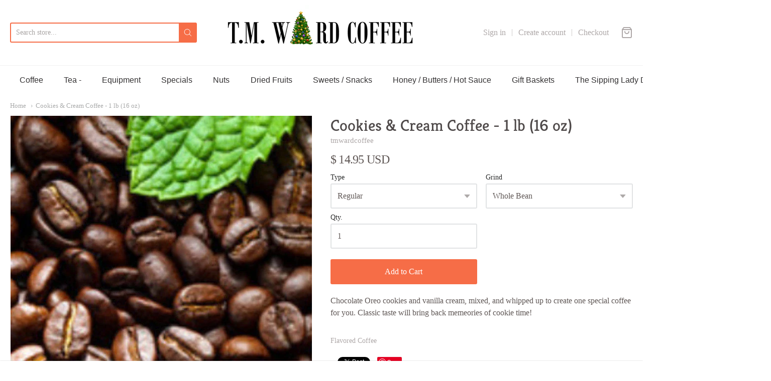

--- FILE ---
content_type: text/html; charset=utf-8
request_url: https://tmwardcoffee.com/products/cookies-cream-coffee-1-lb-16-oz
body_size: 33613
content:
<!doctype html>














<!-- Proudly powered by Shopify - https://shopify.com -->

<html class="no-js product cookies-amp-cream-coffee-1-lb-16-oz" lang="en">

  <head>

    <meta charset="utf-8">
<meta http-equiv="X-UA-Compatible" content="IE=edge,chrome=1">
<meta name="viewport" content="width=device-width, initial-scale=1">

<link rel="canonical" href="https://tmwardcoffee.com/products/cookies-cream-coffee-1-lb-16-oz">


  <link rel="shortcut icon" href="//tmwardcoffee.com/cdn/shop/files/redlady-new_32x32.jpg?v=1613793813" type="image/png">











<title>Cookies &amp; Cream Coffee - 1 lb (16 oz) | T.M. Ward Coffee Company</title>




  <meta name="description" content="Chocolate Oreo cookies and vanilla cream, mixed, and whipped up to create one special coffee for you. Classic taste will bring back memeories of cookie time!">


    <meta property="og:site_name" content="T.M. Ward Coffee Company">


  <meta property="og:type" content="product">
  <meta property="og:title" content="Cookies & Cream Coffee - 1 lb (16 oz)">
  <meta property="og:url" content="https://tmwardcoffee.com/products/cookies-cream-coffee-1-lb-16-oz">
  <meta property="og:description" content="Chocolate Oreo cookies and vanilla cream, mixed, and whipped up to create one special coffee for you. Classic taste will bring back memeories of cookie time!">
  
    <meta property="og:image" content="http://tmwardcoffee.com/cdn/shop/files/flavored_coffee_105076896_adobe_ff2df7f5-b1ed-4960-a571-6ea8c50421a8_1200x630.jpg?v=1709218985">
    <meta property="og:image:secure_url" content="https://tmwardcoffee.com/cdn/shop/files/flavored_coffee_105076896_adobe_ff2df7f5-b1ed-4960-a571-6ea8c50421a8_1200x630.jpg?v=1709218985">
  
  <meta property="og:price:amount" content="14.95">
  <meta property="og:price:currency" content="USD">



  <meta name="twitter:card" content="summary">





  <meta name="twitter:title" content="Cookies & Cream Coffee - 1 lb (16 oz)">
  <meta name="twitter:description" content="Chocolate Oreo cookies and vanilla cream, mixed, and whipped up to create one special coffee for you. Classic taste will bring back memeories of cookie time!">
  <meta name="twitter:image" content="https://tmwardcoffee.com/cdn/shop/files/flavored_coffee_105076896_adobe_ff2df7f5-b1ed-4960-a571-6ea8c50421a8_1200x630.jpg?v=1709218985">
  <meta name="twitter:image:width" content="1024">
  <meta name="twitter:image:height" content="1024">



    <script>window.performance && window.performance.mark && window.performance.mark('shopify.content_for_header.start');</script><meta id="shopify-digital-wallet" name="shopify-digital-wallet" content="/11439260/digital_wallets/dialog">
<meta name="shopify-checkout-api-token" content="32054ac2c4c4da9ea65052f818bc1f61">
<meta id="in-context-paypal-metadata" data-shop-id="11439260" data-venmo-supported="false" data-environment="production" data-locale="en_US" data-paypal-v4="true" data-currency="USD">
<link rel="alternate" hreflang="x-default" href="https://tmwardcoffee.com/products/cookies-cream-coffee-1-lb-16-oz">
<link rel="alternate" hreflang="en-CA" href="https://tmwardcoffee.com/en-ca/products/cookies-cream-coffee-1-lb-16-oz">
<link rel="alternate" type="application/json+oembed" href="https://tmwardcoffee.com/products/cookies-cream-coffee-1-lb-16-oz.oembed">
<script async="async" src="/checkouts/internal/preloads.js?locale=en-US"></script>
<link rel="preconnect" href="https://shop.app" crossorigin="anonymous">
<script async="async" src="https://shop.app/checkouts/internal/preloads.js?locale=en-US&shop_id=11439260" crossorigin="anonymous"></script>
<script id="apple-pay-shop-capabilities" type="application/json">{"shopId":11439260,"countryCode":"US","currencyCode":"USD","merchantCapabilities":["supports3DS"],"merchantId":"gid:\/\/shopify\/Shop\/11439260","merchantName":"T.M. Ward Coffee Company","requiredBillingContactFields":["postalAddress","email","phone"],"requiredShippingContactFields":["postalAddress","email","phone"],"shippingType":"shipping","supportedNetworks":["visa","masterCard","amex","discover","elo","jcb"],"total":{"type":"pending","label":"T.M. Ward Coffee Company","amount":"1.00"},"shopifyPaymentsEnabled":true,"supportsSubscriptions":true}</script>
<script id="shopify-features" type="application/json">{"accessToken":"32054ac2c4c4da9ea65052f818bc1f61","betas":["rich-media-storefront-analytics"],"domain":"tmwardcoffee.com","predictiveSearch":true,"shopId":11439260,"locale":"en"}</script>
<script>var Shopify = Shopify || {};
Shopify.shop = "tmwardcoffee-2.myshopify.com";
Shopify.locale = "en";
Shopify.currency = {"active":"USD","rate":"1.0"};
Shopify.country = "US";
Shopify.theme = {"name":"Providence","id":82981945419,"schema_name":"Providence","schema_version":"5.11.2","theme_store_id":587,"role":"main"};
Shopify.theme.handle = "null";
Shopify.theme.style = {"id":null,"handle":null};
Shopify.cdnHost = "tmwardcoffee.com/cdn";
Shopify.routes = Shopify.routes || {};
Shopify.routes.root = "/";</script>
<script type="module">!function(o){(o.Shopify=o.Shopify||{}).modules=!0}(window);</script>
<script>!function(o){function n(){var o=[];function n(){o.push(Array.prototype.slice.apply(arguments))}return n.q=o,n}var t=o.Shopify=o.Shopify||{};t.loadFeatures=n(),t.autoloadFeatures=n()}(window);</script>
<script>
  window.ShopifyPay = window.ShopifyPay || {};
  window.ShopifyPay.apiHost = "shop.app\/pay";
  window.ShopifyPay.redirectState = null;
</script>
<script id="shop-js-analytics" type="application/json">{"pageType":"product"}</script>
<script defer="defer" async type="module" src="//tmwardcoffee.com/cdn/shopifycloud/shop-js/modules/v2/client.init-shop-cart-sync_D0dqhulL.en.esm.js"></script>
<script defer="defer" async type="module" src="//tmwardcoffee.com/cdn/shopifycloud/shop-js/modules/v2/chunk.common_CpVO7qML.esm.js"></script>
<script type="module">
  await import("//tmwardcoffee.com/cdn/shopifycloud/shop-js/modules/v2/client.init-shop-cart-sync_D0dqhulL.en.esm.js");
await import("//tmwardcoffee.com/cdn/shopifycloud/shop-js/modules/v2/chunk.common_CpVO7qML.esm.js");

  window.Shopify.SignInWithShop?.initShopCartSync?.({"fedCMEnabled":true,"windoidEnabled":true});

</script>
<script>
  window.Shopify = window.Shopify || {};
  if (!window.Shopify.featureAssets) window.Shopify.featureAssets = {};
  window.Shopify.featureAssets['shop-js'] = {"shop-cart-sync":["modules/v2/client.shop-cart-sync_D9bwt38V.en.esm.js","modules/v2/chunk.common_CpVO7qML.esm.js"],"init-fed-cm":["modules/v2/client.init-fed-cm_BJ8NPuHe.en.esm.js","modules/v2/chunk.common_CpVO7qML.esm.js"],"init-shop-email-lookup-coordinator":["modules/v2/client.init-shop-email-lookup-coordinator_pVrP2-kG.en.esm.js","modules/v2/chunk.common_CpVO7qML.esm.js"],"shop-cash-offers":["modules/v2/client.shop-cash-offers_CNh7FWN-.en.esm.js","modules/v2/chunk.common_CpVO7qML.esm.js","modules/v2/chunk.modal_DKF6x0Jh.esm.js"],"init-shop-cart-sync":["modules/v2/client.init-shop-cart-sync_D0dqhulL.en.esm.js","modules/v2/chunk.common_CpVO7qML.esm.js"],"init-windoid":["modules/v2/client.init-windoid_DaoAelzT.en.esm.js","modules/v2/chunk.common_CpVO7qML.esm.js"],"shop-toast-manager":["modules/v2/client.shop-toast-manager_1DND8Tac.en.esm.js","modules/v2/chunk.common_CpVO7qML.esm.js"],"pay-button":["modules/v2/client.pay-button_CFeQi1r6.en.esm.js","modules/v2/chunk.common_CpVO7qML.esm.js"],"shop-button":["modules/v2/client.shop-button_Ca94MDdQ.en.esm.js","modules/v2/chunk.common_CpVO7qML.esm.js"],"shop-login-button":["modules/v2/client.shop-login-button_DPYNfp1Z.en.esm.js","modules/v2/chunk.common_CpVO7qML.esm.js","modules/v2/chunk.modal_DKF6x0Jh.esm.js"],"avatar":["modules/v2/client.avatar_BTnouDA3.en.esm.js"],"shop-follow-button":["modules/v2/client.shop-follow-button_BMKh4nJE.en.esm.js","modules/v2/chunk.common_CpVO7qML.esm.js","modules/v2/chunk.modal_DKF6x0Jh.esm.js"],"init-customer-accounts-sign-up":["modules/v2/client.init-customer-accounts-sign-up_CJXi5kRN.en.esm.js","modules/v2/client.shop-login-button_DPYNfp1Z.en.esm.js","modules/v2/chunk.common_CpVO7qML.esm.js","modules/v2/chunk.modal_DKF6x0Jh.esm.js"],"init-shop-for-new-customer-accounts":["modules/v2/client.init-shop-for-new-customer-accounts_BoBxkgWu.en.esm.js","modules/v2/client.shop-login-button_DPYNfp1Z.en.esm.js","modules/v2/chunk.common_CpVO7qML.esm.js","modules/v2/chunk.modal_DKF6x0Jh.esm.js"],"init-customer-accounts":["modules/v2/client.init-customer-accounts_DCuDTzpR.en.esm.js","modules/v2/client.shop-login-button_DPYNfp1Z.en.esm.js","modules/v2/chunk.common_CpVO7qML.esm.js","modules/v2/chunk.modal_DKF6x0Jh.esm.js"],"checkout-modal":["modules/v2/client.checkout-modal_U_3e4VxF.en.esm.js","modules/v2/chunk.common_CpVO7qML.esm.js","modules/v2/chunk.modal_DKF6x0Jh.esm.js"],"lead-capture":["modules/v2/client.lead-capture_DEgn0Z8u.en.esm.js","modules/v2/chunk.common_CpVO7qML.esm.js","modules/v2/chunk.modal_DKF6x0Jh.esm.js"],"shop-login":["modules/v2/client.shop-login_CoM5QKZ_.en.esm.js","modules/v2/chunk.common_CpVO7qML.esm.js","modules/v2/chunk.modal_DKF6x0Jh.esm.js"],"payment-terms":["modules/v2/client.payment-terms_BmrqWn8r.en.esm.js","modules/v2/chunk.common_CpVO7qML.esm.js","modules/v2/chunk.modal_DKF6x0Jh.esm.js"]};
</script>
<script id="__st">var __st={"a":11439260,"offset":-18000,"reqid":"622c62a2-47b8-4ce3-b656-ce4310221c71-1764989177","pageurl":"tmwardcoffee.com\/products\/cookies-cream-coffee-1-lb-16-oz","u":"3eb53cc4bb86","p":"product","rtyp":"product","rid":9143178625345};</script>
<script>window.ShopifyPaypalV4VisibilityTracking = true;</script>
<script id="captcha-bootstrap">!function(){'use strict';const t='contact',e='account',n='new_comment',o=[[t,t],['blogs',n],['comments',n],[t,'customer']],c=[[e,'customer_login'],[e,'guest_login'],[e,'recover_customer_password'],[e,'create_customer']],r=t=>t.map((([t,e])=>`form[action*='/${t}']:not([data-nocaptcha='true']) input[name='form_type'][value='${e}']`)).join(','),a=t=>()=>t?[...document.querySelectorAll(t)].map((t=>t.form)):[];function s(){const t=[...o],e=r(t);return a(e)}const i='password',u='form_key',d=['recaptcha-v3-token','g-recaptcha-response','h-captcha-response',i],f=()=>{try{return window.sessionStorage}catch{return}},m='__shopify_v',_=t=>t.elements[u];function p(t,e,n=!1){try{const o=window.sessionStorage,c=JSON.parse(o.getItem(e)),{data:r}=function(t){const{data:e,action:n}=t;return t[m]||n?{data:e,action:n}:{data:t,action:n}}(c);for(const[e,n]of Object.entries(r))t.elements[e]&&(t.elements[e].value=n);n&&o.removeItem(e)}catch(o){console.error('form repopulation failed',{error:o})}}const l='form_type',E='cptcha';function T(t){t.dataset[E]=!0}const w=window,h=w.document,L='Shopify',v='ce_forms',y='captcha';let A=!1;((t,e)=>{const n=(g='f06e6c50-85a8-45c8-87d0-21a2b65856fe',I='https://cdn.shopify.com/shopifycloud/storefront-forms-hcaptcha/ce_storefront_forms_captcha_hcaptcha.v1.5.2.iife.js',D={infoText:'Protected by hCaptcha',privacyText:'Privacy',termsText:'Terms'},(t,e,n)=>{const o=w[L][v],c=o.bindForm;if(c)return c(t,g,e,D).then(n);var r;o.q.push([[t,g,e,D],n]),r=I,A||(h.body.append(Object.assign(h.createElement('script'),{id:'captcha-provider',async:!0,src:r})),A=!0)});var g,I,D;w[L]=w[L]||{},w[L][v]=w[L][v]||{},w[L][v].q=[],w[L][y]=w[L][y]||{},w[L][y].protect=function(t,e){n(t,void 0,e),T(t)},Object.freeze(w[L][y]),function(t,e,n,w,h,L){const[v,y,A,g]=function(t,e,n){const i=e?o:[],u=t?c:[],d=[...i,...u],f=r(d),m=r(i),_=r(d.filter((([t,e])=>n.includes(e))));return[a(f),a(m),a(_),s()]}(w,h,L),I=t=>{const e=t.target;return e instanceof HTMLFormElement?e:e&&e.form},D=t=>v().includes(t);t.addEventListener('submit',(t=>{const e=I(t);if(!e)return;const n=D(e)&&!e.dataset.hcaptchaBound&&!e.dataset.recaptchaBound,o=_(e),c=g().includes(e)&&(!o||!o.value);(n||c)&&t.preventDefault(),c&&!n&&(function(t){try{if(!f())return;!function(t){const e=f();if(!e)return;const n=_(t);if(!n)return;const o=n.value;o&&e.removeItem(o)}(t);const e=Array.from(Array(32),(()=>Math.random().toString(36)[2])).join('');!function(t,e){_(t)||t.append(Object.assign(document.createElement('input'),{type:'hidden',name:u})),t.elements[u].value=e}(t,e),function(t,e){const n=f();if(!n)return;const o=[...t.querySelectorAll(`input[type='${i}']`)].map((({name:t})=>t)),c=[...d,...o],r={};for(const[a,s]of new FormData(t).entries())c.includes(a)||(r[a]=s);n.setItem(e,JSON.stringify({[m]:1,action:t.action,data:r}))}(t,e)}catch(e){console.error('failed to persist form',e)}}(e),e.submit())}));const S=(t,e)=>{t&&!t.dataset[E]&&(n(t,e.some((e=>e===t))),T(t))};for(const o of['focusin','change'])t.addEventListener(o,(t=>{const e=I(t);D(e)&&S(e,y())}));const B=e.get('form_key'),M=e.get(l),P=B&&M;t.addEventListener('DOMContentLoaded',(()=>{const t=y();if(P)for(const e of t)e.elements[l].value===M&&p(e,B);[...new Set([...A(),...v().filter((t=>'true'===t.dataset.shopifyCaptcha))])].forEach((e=>S(e,t)))}))}(h,new URLSearchParams(w.location.search),n,t,e,['guest_login'])})(!0,!0)}();</script>
<script integrity="sha256-52AcMU7V7pcBOXWImdc/TAGTFKeNjmkeM1Pvks/DTgc=" data-source-attribution="shopify.loadfeatures" defer="defer" src="//tmwardcoffee.com/cdn/shopifycloud/storefront/assets/storefront/load_feature-81c60534.js" crossorigin="anonymous"></script>
<script crossorigin="anonymous" defer="defer" src="//tmwardcoffee.com/cdn/shopifycloud/storefront/assets/shopify_pay/storefront-65b4c6d7.js?v=20250812"></script>
<script data-source-attribution="shopify.dynamic_checkout.dynamic.init">var Shopify=Shopify||{};Shopify.PaymentButton=Shopify.PaymentButton||{isStorefrontPortableWallets:!0,init:function(){window.Shopify.PaymentButton.init=function(){};var t=document.createElement("script");t.src="https://tmwardcoffee.com/cdn/shopifycloud/portable-wallets/latest/portable-wallets.en.js",t.type="module",document.head.appendChild(t)}};
</script>
<script data-source-attribution="shopify.dynamic_checkout.buyer_consent">
  function portableWalletsHideBuyerConsent(e){var t=document.getElementById("shopify-buyer-consent"),n=document.getElementById("shopify-subscription-policy-button");t&&n&&(t.classList.add("hidden"),t.setAttribute("aria-hidden","true"),n.removeEventListener("click",e))}function portableWalletsShowBuyerConsent(e){var t=document.getElementById("shopify-buyer-consent"),n=document.getElementById("shopify-subscription-policy-button");t&&n&&(t.classList.remove("hidden"),t.removeAttribute("aria-hidden"),n.addEventListener("click",e))}window.Shopify?.PaymentButton&&(window.Shopify.PaymentButton.hideBuyerConsent=portableWalletsHideBuyerConsent,window.Shopify.PaymentButton.showBuyerConsent=portableWalletsShowBuyerConsent);
</script>
<script data-source-attribution="shopify.dynamic_checkout.cart.bootstrap">document.addEventListener("DOMContentLoaded",(function(){function t(){return document.querySelector("shopify-accelerated-checkout-cart, shopify-accelerated-checkout")}if(t())Shopify.PaymentButton.init();else{new MutationObserver((function(e,n){t()&&(Shopify.PaymentButton.init(),n.disconnect())})).observe(document.body,{childList:!0,subtree:!0})}}));
</script>
<script id='scb4127' type='text/javascript' async='' src='https://tmwardcoffee.com/cdn/shopifycloud/privacy-banner/storefront-banner.js'></script><link id="shopify-accelerated-checkout-styles" rel="stylesheet" media="screen" href="https://tmwardcoffee.com/cdn/shopifycloud/portable-wallets/latest/accelerated-checkout-backwards-compat.css" crossorigin="anonymous">
<style id="shopify-accelerated-checkout-cart">
        #shopify-buyer-consent {
  margin-top: 1em;
  display: inline-block;
  width: 100%;
}

#shopify-buyer-consent.hidden {
  display: none;
}

#shopify-subscription-policy-button {
  background: none;
  border: none;
  padding: 0;
  text-decoration: underline;
  font-size: inherit;
  cursor: pointer;
}

#shopify-subscription-policy-button::before {
  box-shadow: none;
}

      </style>
<script id="sections-script" data-sections="product-recommendations" defer="defer" src="//tmwardcoffee.com/cdn/shop/t/18/compiled_assets/scripts.js?3481"></script>
<script>window.performance && window.performance.mark && window.performance.mark('shopify.content_for_header.end');</script>

    <link href="https://cdnjs.cloudflare.com/ajax/libs/normalize/8.0.1/normalize.min.css" rel="stylesheet" type="text/css" media="all" />
    <link href="https://cdnjs.cloudflare.com/ajax/libs/font-awesome/4.7.0/css/font-awesome.min.css" rel="stylesheet" type="text/css" media="all" />
    <link href="https://cdnjs.cloudflare.com/ajax/libs/flickity/2.2.1/flickity.min.css" rel="stylesheet" type="text/css" media="all" />
    
    <link href="//tmwardcoffee.com/cdn/shopifycloud/shopify-plyr/v1.0/shopify-plyr.css" rel="stylesheet" type="text/css" media="all" />
    <link href="//tmwardcoffee.com/cdn/shopifycloud/model-viewer-ui/assets/v1.0/model-viewer-ui.css" rel="stylesheet" type="text/css" media="all" />
    
    <link href="https://cdnjs.cloudflare.com/ajax/libs/jquery-typeahead/2.11.0/jquery.typeahead.min.css" rel="stylesheet" type="text/css" media="all" />
    <link href="//tmwardcoffee.com/cdn/shop/t/18/assets/theme.css?v=46923503190988731231643551115" rel="stylesheet" type="text/css" media="all" />
    <link href="//tmwardcoffee.com/cdn/shop/t/18/assets/theme-custom.css?v=149401581041329403681594734211" rel="stylesheet" type="text/css" media="all" />
    <link href="//tmwardcoffee.com/cdn/shop/t/18/assets/fonts.css?v=67723458327349641121762980124" rel="stylesheet" type="text/css" media="all" />

    <script src="https://cdnjs.cloudflare.com/ajax/libs/lazysizes/4.0.1/plugins/respimg/ls.respimg.min.js" async="async"></script>
    <script src="https://cdnjs.cloudflare.com/ajax/libs/lazysizes/4.0.1/plugins/rias/ls.rias.min.js" async="async"></script>
    <script src="https://cdnjs.cloudflare.com/ajax/libs/lazysizes/4.0.1/plugins/parent-fit/ls.parent-fit.min.js" async="async"></script>
    <script src="https://cdnjs.cloudflare.com/ajax/libs/lazysizes/4.0.1/plugins/bgset/ls.bgset.min.js" async="async"></script>
    <script src="https://cdnjs.cloudflare.com/ajax/libs/lazysizes/4.0.1/lazysizes.min.js" async="async"></script>

    


















<script>
  window.Station || (window.Station = {
    App: {
      config: {
        mediumScreen: 640,
        largeScreen: 1024
      }
    },
    Theme: {
      givenName: "Providence",
      id: 82981945419,
      name: "Providence",
      version: "5.11.2",
      config: {
        enableSearchSuggestions: true,
        searchShowVendor: false,
        searchShowPrice: false,
        product: {
          enableDeepLinking: true,
          enableHighlightAddWhenSale: true,
          enableLightbox: true,
          enableQtyLimit: false,
          enableSelectAnOption: false,
          enableSetVariantFromSecondary: true,
          lightboxImageSize: "master",
          primaryImageSize: "1024x1024",
          showPrimaryImageFirst: false
        }
      },
      current: {
        article: null,
        cart: {"note":null,"attributes":{},"original_total_price":0,"total_price":0,"total_discount":0,"total_weight":0.0,"item_count":0,"items":[],"requires_shipping":false,"currency":"USD","items_subtotal_price":0,"cart_level_discount_applications":[],"checkout_charge_amount":0},
        collection: null,
        featured_media_id: 37130387784001,
        featuredImageID: 44512112935233,
        product: {"id":9143178625345,"title":"Cookies \u0026 Cream Coffee - 1 lb (16 oz)","handle":"cookies-cream-coffee-1-lb-16-oz","description":"Chocolate Oreo cookies and vanilla cream, mixed, and whipped up to create one special coffee for you. Classic taste will bring back memeories of cookie time!","published_at":"2024-02-29T10:06:07-05:00","created_at":"2024-02-29T10:03:02-05:00","vendor":"tmwardcoffee","type":"","tags":["Flavored Coffee"],"price":1495,"price_min":1495,"price_max":1595,"available":true,"price_varies":true,"compare_at_price":0,"compare_at_price_min":0,"compare_at_price_max":0,"compare_at_price_varies":false,"variants":[{"id":47877522751809,"title":"Regular \/ Whole Bean","option1":"Regular","option2":"Whole Bean","option3":null,"sku":null,"requires_shipping":true,"taxable":false,"featured_image":null,"available":true,"name":"Cookies \u0026 Cream Coffee - 1 lb (16 oz) - Regular \/ Whole Bean","public_title":"Regular \/ Whole Bean","options":["Regular","Whole Bean"],"price":1495,"weight":454,"compare_at_price":0,"inventory_quantity":-21,"inventory_management":null,"inventory_policy":"deny","barcode":null,"requires_selling_plan":false,"selling_plan_allocations":[]},{"id":47877522817345,"title":"Regular \/ Ground Perc","option1":"Regular","option2":"Ground Perc","option3":null,"sku":null,"requires_shipping":true,"taxable":false,"featured_image":null,"available":true,"name":"Cookies \u0026 Cream Coffee - 1 lb (16 oz) - Regular \/ Ground Perc","public_title":"Regular \/ Ground Perc","options":["Regular","Ground Perc"],"price":1495,"weight":454,"compare_at_price":0,"inventory_quantity":-3,"inventory_management":null,"inventory_policy":"deny","barcode":null,"requires_selling_plan":false,"selling_plan_allocations":[]},{"id":47877522850113,"title":"Regular \/ Ground Auto Dr","option1":"Regular","option2":"Ground Auto Dr","option3":null,"sku":null,"requires_shipping":true,"taxable":false,"featured_image":null,"available":true,"name":"Cookies \u0026 Cream Coffee - 1 lb (16 oz) - Regular \/ Ground Auto Dr","public_title":"Regular \/ Ground Auto Dr","options":["Regular","Ground Auto Dr"],"price":1495,"weight":454,"compare_at_price":0,"inventory_quantity":-7,"inventory_management":null,"inventory_policy":"deny","barcode":null,"requires_selling_plan":false,"selling_plan_allocations":[]},{"id":47877522882881,"title":"Regular \/ Ground Fine","option1":"Regular","option2":"Ground Fine","option3":null,"sku":null,"requires_shipping":true,"taxable":false,"featured_image":null,"available":true,"name":"Cookies \u0026 Cream Coffee - 1 lb (16 oz) - Regular \/ Ground Fine","public_title":"Regular \/ Ground Fine","options":["Regular","Ground Fine"],"price":1495,"weight":454,"compare_at_price":0,"inventory_quantity":0,"inventory_management":null,"inventory_policy":"deny","barcode":null,"requires_selling_plan":false,"selling_plan_allocations":[]},{"id":47877522915649,"title":"Regular \/ Ground Espresso","option1":"Regular","option2":"Ground Espresso","option3":null,"sku":null,"requires_shipping":true,"taxable":false,"featured_image":null,"available":true,"name":"Cookies \u0026 Cream Coffee - 1 lb (16 oz) - Regular \/ Ground Espresso","public_title":"Regular \/ Ground Espresso","options":["Regular","Ground Espresso"],"price":1495,"weight":454,"compare_at_price":0,"inventory_quantity":0,"inventory_management":null,"inventory_policy":"deny","barcode":null,"requires_selling_plan":false,"selling_plan_allocations":[]},{"id":47877522948417,"title":"Decaf \/ Whole Bean","option1":"Decaf","option2":"Whole Bean","option3":null,"sku":null,"requires_shipping":true,"taxable":false,"featured_image":null,"available":true,"name":"Cookies \u0026 Cream Coffee - 1 lb (16 oz) - Decaf \/ Whole Bean","public_title":"Decaf \/ Whole Bean","options":["Decaf","Whole Bean"],"price":1595,"weight":454,"compare_at_price":0,"inventory_quantity":0,"inventory_management":null,"inventory_policy":"deny","barcode":null,"requires_selling_plan":false,"selling_plan_allocations":[]},{"id":47877522981185,"title":"Decaf \/ Ground Perc","option1":"Decaf","option2":"Ground Perc","option3":null,"sku":null,"requires_shipping":true,"taxable":false,"featured_image":null,"available":true,"name":"Cookies \u0026 Cream Coffee - 1 lb (16 oz) - Decaf \/ Ground Perc","public_title":"Decaf \/ Ground Perc","options":["Decaf","Ground Perc"],"price":1595,"weight":454,"compare_at_price":0,"inventory_quantity":0,"inventory_management":null,"inventory_policy":"deny","barcode":null,"requires_selling_plan":false,"selling_plan_allocations":[]},{"id":47877523013953,"title":"Decaf \/ Ground Auto Dr","option1":"Decaf","option2":"Ground Auto Dr","option3":null,"sku":null,"requires_shipping":true,"taxable":false,"featured_image":null,"available":true,"name":"Cookies \u0026 Cream Coffee - 1 lb (16 oz) - Decaf \/ Ground Auto Dr","public_title":"Decaf \/ Ground Auto Dr","options":["Decaf","Ground Auto Dr"],"price":1595,"weight":454,"compare_at_price":0,"inventory_quantity":0,"inventory_management":null,"inventory_policy":"deny","barcode":null,"requires_selling_plan":false,"selling_plan_allocations":[]},{"id":47877523046721,"title":"Decaf \/ Ground Fine","option1":"Decaf","option2":"Ground Fine","option3":null,"sku":null,"requires_shipping":true,"taxable":false,"featured_image":null,"available":true,"name":"Cookies \u0026 Cream Coffee - 1 lb (16 oz) - Decaf \/ Ground Fine","public_title":"Decaf \/ Ground Fine","options":["Decaf","Ground Fine"],"price":1595,"weight":454,"compare_at_price":0,"inventory_quantity":0,"inventory_management":null,"inventory_policy":"deny","barcode":null,"requires_selling_plan":false,"selling_plan_allocations":[]},{"id":47877523079489,"title":"Decaf \/ Ground Espresso","option1":"Decaf","option2":"Ground Espresso","option3":null,"sku":null,"requires_shipping":true,"taxable":false,"featured_image":null,"available":true,"name":"Cookies \u0026 Cream Coffee - 1 lb (16 oz) - Decaf \/ Ground Espresso","public_title":"Decaf \/ Ground Espresso","options":["Decaf","Ground Espresso"],"price":1595,"weight":454,"compare_at_price":0,"inventory_quantity":0,"inventory_management":null,"inventory_policy":"deny","barcode":null,"requires_selling_plan":false,"selling_plan_allocations":[]}],"images":["\/\/tmwardcoffee.com\/cdn\/shop\/files\/flavored_coffee_105076896_adobe_ff2df7f5-b1ed-4960-a571-6ea8c50421a8.jpg?v=1709218985"],"featured_image":"\/\/tmwardcoffee.com\/cdn\/shop\/files\/flavored_coffee_105076896_adobe_ff2df7f5-b1ed-4960-a571-6ea8c50421a8.jpg?v=1709218985","options":["Type","Grind"],"media":[{"alt":"Almond Amaretto Coffee - 1 lb (16 oz) T.M. Ward Coffee Company","id":37130387784001,"position":1,"preview_image":{"aspect_ratio":1.0,"height":600,"width":600,"src":"\/\/tmwardcoffee.com\/cdn\/shop\/files\/flavored_coffee_105076896_adobe_ff2df7f5-b1ed-4960-a571-6ea8c50421a8.jpg?v=1709218985"},"aspect_ratio":1.0,"height":600,"media_type":"image","src":"\/\/tmwardcoffee.com\/cdn\/shop\/files\/flavored_coffee_105076896_adobe_ff2df7f5-b1ed-4960-a571-6ea8c50421a8.jpg?v=1709218985","width":600}],"requires_selling_plan":false,"selling_plan_groups":[],"content":"Chocolate Oreo cookies and vanilla cream, mixed, and whipped up to create one special coffee for you. Classic taste will bring back memeories of cookie time!"},
        template: "product",
        templateType: "product",
        variant: {"id":47877522751809,"title":"Regular \/ Whole Bean","option1":"Regular","option2":"Whole Bean","option3":null,"sku":null,"requires_shipping":true,"taxable":false,"featured_image":null,"available":true,"name":"Cookies \u0026 Cream Coffee - 1 lb (16 oz) - Regular \/ Whole Bean","public_title":"Regular \/ Whole Bean","options":["Regular","Whole Bean"],"price":1495,"weight":454,"compare_at_price":0,"inventory_quantity":-21,"inventory_management":null,"inventory_policy":"deny","barcode":null,"requires_selling_plan":false,"selling_plan_allocations":[]},
        players: {
          youtube: {},
          vimeo: {}
        }
      },
      customerLoggedIn: false,
      shop: {
        collectionsCount: 46,
        currency: "USD",
        domain: "tmwardcoffee.com",
        locale: "en",
        moneyFormat: "$ {{amount}}",
        moneyWithCurrencyFormat: "$ {{amount}} USD",
        name: "T.M. Ward Coffee Company",
        productsCount: 1104,
        url: "https:\/\/tmwardcoffee.com",
        
        root: "\/"
      },
      i18n: {
        search: {
          suggestions: {
            products: "Products",
            collections: "Collections",
            pages: "Pages",
            articles: "Articles",
          },
          results: {
            show: "Show all results for",
            none: "No results found for"
          }
        },
        cart: {
          itemCount: {
            zero: "0 items",
            one: "1 item",
            other: "{{ count }} items"
          },
          notification: {
            productAdded: "{{ product_title }} has been added to your cart. {{ view_cart_link }}",
            viewCartLink: "View Cart"
          }
        },
        map: {
          errors: {
            addressError: "Error looking up that address",
            addressNoResults: "No results for that address",
            addressQueryLimitHTML: "You have exceeded the Google API usage limit. Consider upgrading to a \u003ca href=\"https:\/\/developers.google.com\/maps\/premium\/usage-limits\"\u003ePremium Plan\u003c\/a\u003e.",
            authErrorHTML: "There was a problem authenticating your Google Maps API Key"
          }
        },
        product: {
          addToCart: "Add to Cart",
          soldOut: "Sold Out",
          unavailable: "Unavailable"
        }
      }
    }
  });
  window.Station.Theme.current.inventory || (window.Station.Theme.current.inventory = {47877522751809: {
        policy: "deny",
        quantity: -21
      },
47877522817345: {
        policy: "deny",
        quantity: -3
      },
47877522850113: {
        policy: "deny",
        quantity: -7
      },
47877522882881: {
        policy: "deny",
        quantity: 0
      },
47877522915649: {
        policy: "deny",
        quantity: 0
      },
47877522948417: {
        policy: "deny",
        quantity: 0
      },
47877522981185: {
        policy: "deny",
        quantity: 0
      },
47877523013953: {
        policy: "deny",
        quantity: 0
      },
47877523046721: {
        policy: "deny",
        quantity: 0
      },
47877523079489: {
        policy: "deny",
        quantity: 0
      }
});
</script>


    
    <script src="https://www.youtube.com/player_api" type="text/javascript"></script>
    <script src="https://player.vimeo.com/api/player.js" type="text/javascript"></script>
    
    <script src="https://cdnjs.cloudflare.com/ajax/libs/modernizr/2.8.3/modernizr.min.js" type="text/javascript"></script>
    <script src="https://cdnjs.cloudflare.com/ajax/libs/lodash.js/4.17.4/lodash.min.js" type="text/javascript"></script>
    <script src="https://cdnjs.cloudflare.com/ajax/libs/jquery/3.1.1/jquery.min.js" type="text/javascript"></script>
    <script src="https://cdnjs.cloudflare.com/ajax/libs/jquery.matchHeight/0.7.2/jquery.matchHeight-min.js" type="text/javascript"></script>
    <script src="https://cdnjs.cloudflare.com/ajax/libs/velocity/1.3.1/velocity.min.js" type="text/javascript"></script>
    <script src="https://cdnjs.cloudflare.com/ajax/libs/flickity/2.2.1/flickity.pkgd.min.js" type="text/javascript"></script>
    <script src="https://cdnjs.cloudflare.com/ajax/libs/jquery-typeahead/2.11.0/jquery.typeahead.min.js" type="text/javascript"></script>
    <script src="https://cdnjs.cloudflare.com/ajax/libs/fancybox/2.1.5/jquery.fancybox.min.js" type="text/javascript"></script>
    <script src="https://cdnjs.cloudflare.com/ajax/libs/fitvids/1.1.0/jquery.fitvids.min.js" type="text/javascript"></script>
    <script src="https://cdnjs.cloudflare.com/ajax/libs/jquery-zoom/1.7.18/jquery.zoom.min.js" type="text/javascript"></script>
    <script src="https://cdnjs.cloudflare.com/ajax/libs/jquery-cookie/1.4.1/jquery.cookie.min.js" type="text/javascript"></script>
    <script src="//tmwardcoffee.com/cdn/shopifycloud/storefront/assets/themes_support/shopify_common-5f594365.js" type="text/javascript"></script>

    

  <script>var scaaffCheck = false;</script>
<script src="//tmwardcoffee.com/cdn/shop/t/18/assets/sca_affiliate.js?v=2076242293115890491651678105" type="text/javascript"></script>

<script id="docapp-cart">window.docappCart = {"note":null,"attributes":{},"original_total_price":0,"total_price":0,"total_discount":0,"total_weight":0.0,"item_count":0,"items":[],"requires_shipping":false,"currency":"USD","items_subtotal_price":0,"cart_level_discount_applications":[],"checkout_charge_amount":0}; window.docappCart.currency = "USD"; window.docappCart.shop_currency = "USD";</script>
<script id="docapp-free-item-speedup">
(() => { if (!document.documentElement.innerHTML.includes('\\/shop' + '\\/js' + '\\/free-gift-cart-upsell-pro.min.js') || window.freeGiftCartUpsellProAppLoaded) return; let script = document.createElement('script'); script.src = "https://d2fk970j0emtue.cloudfront.net/shop/js/free-gift-cart-upsell-pro.min.js?shop=tmwardcoffee-2.myshopify.com"; document.getElementById('docapp-free-item-speedup').after(script); })();
</script>

<script id="docapp-volume-speedup">
(() => { if (!document.documentElement.innerHTML.includes('\\/shop' + '\\/js' + '\\/shopdocs-volume-discounts.min.js') || window.shopdocsVolumeDiscountsAppLoaded) return; let script = document.createElement('script'); script.src = "https://d2e5xyzdl0rkli.cloudfront.net/shop/js/shopdocs-volume-discounts.min.js?shop=tmwardcoffee-2.myshopify.com"; document.getElementById('docapp-volume-speedup').after(script); })();
</script>
<!-- BEGIN app block: shopify://apps/meteor-mega-menu/blocks/app_embed/9412d6a7-f8f8-4d65-b9ae-2737c2f0f45b -->


    <script>
        window.MeteorMenu = {
            // These will get handled by the Meteor class constructor
            registeredCallbacks: [],
            api: {
                on: (eventName, callback) => {
                    window.MeteorMenu.registeredCallbacks.push([eventName, callback]);
                }
            },
            revisionFileUrl: "\/\/tmwardcoffee.com\/cdn\/shop\/files\/meteor-mega-menus.json?v=4722732772570744185",
            storefrontAccessToken: "af1085288b1926871c7b9455185bce39",
            localeRootPath: "\/",
            languageCode: "en".toUpperCase(),
            countryCode: "US",
            shop: {
                domain: "tmwardcoffee.com",
                permanentDomain: "tmwardcoffee-2.myshopify.com",
                moneyFormat: "$ {{amount}}",
                currency: "USD"
            },
            options: {
                desktopSelector: "",
                mobileSelector: "",
                disableDesktop: false,
                disableMobile: false,
                navigationLinkSpacing: 16,
                navigationLinkCaretStyle: "outline",
                menuDisplayAnimation: "none",
                menuCenterInViewport: false,
                menuVerticalOffset: 10,
                menuVerticalPadding: 0,
                menuJustifyContent: "flex-start",
                menuFontSize: 16,
                menuFontWeight: "400",
                menuTextTransform: "none",
                menuDisplayAction: "hover",
                menuDisplayDelay: "0",
                externalLinksInNewTab: null,
                mobileBreakpoint: 0,
                addonsEnabled: false
            }
        }
    </script>

<!-- END app block --><script src="https://cdn.shopify.com/extensions/76e9d4ee-cb70-4261-beaf-5f72a563488e/meteor-mega-menu-25/assets/meteor-menu.js" type="text/javascript" defer="defer"></script>
<link href="https://cdn.shopify.com/extensions/76e9d4ee-cb70-4261-beaf-5f72a563488e/meteor-mega-menu-25/assets/meteor-menu.css" rel="stylesheet" type="text/css" media="all">
<link href="https://monorail-edge.shopifysvc.com" rel="dns-prefetch">
<script>(function(){if ("sendBeacon" in navigator && "performance" in window) {try {var session_token_from_headers = performance.getEntriesByType('navigation')[0].serverTiming.find(x => x.name == '_s').description;} catch {var session_token_from_headers = undefined;}var session_cookie_matches = document.cookie.match(/_shopify_s=([^;]*)/);var session_token_from_cookie = session_cookie_matches && session_cookie_matches.length === 2 ? session_cookie_matches[1] : "";var session_token = session_token_from_headers || session_token_from_cookie || "";function handle_abandonment_event(e) {var entries = performance.getEntries().filter(function(entry) {return /monorail-edge.shopifysvc.com/.test(entry.name);});if (!window.abandonment_tracked && entries.length === 0) {window.abandonment_tracked = true;var currentMs = Date.now();var navigation_start = performance.timing.navigationStart;var payload = {shop_id: 11439260,url: window.location.href,navigation_start,duration: currentMs - navigation_start,session_token,page_type: "product"};window.navigator.sendBeacon("https://monorail-edge.shopifysvc.com/v1/produce", JSON.stringify({schema_id: "online_store_buyer_site_abandonment/1.1",payload: payload,metadata: {event_created_at_ms: currentMs,event_sent_at_ms: currentMs}}));}}window.addEventListener('pagehide', handle_abandonment_event);}}());</script>
<script id="web-pixels-manager-setup">(function e(e,d,r,n,o){if(void 0===o&&(o={}),!Boolean(null===(a=null===(i=window.Shopify)||void 0===i?void 0:i.analytics)||void 0===a?void 0:a.replayQueue)){var i,a;window.Shopify=window.Shopify||{};var t=window.Shopify;t.analytics=t.analytics||{};var s=t.analytics;s.replayQueue=[],s.publish=function(e,d,r){return s.replayQueue.push([e,d,r]),!0};try{self.performance.mark("wpm:start")}catch(e){}var l=function(){var e={modern:/Edge?\/(1{2}[4-9]|1[2-9]\d|[2-9]\d{2}|\d{4,})\.\d+(\.\d+|)|Firefox\/(1{2}[4-9]|1[2-9]\d|[2-9]\d{2}|\d{4,})\.\d+(\.\d+|)|Chrom(ium|e)\/(9{2}|\d{3,})\.\d+(\.\d+|)|(Maci|X1{2}).+ Version\/(15\.\d+|(1[6-9]|[2-9]\d|\d{3,})\.\d+)([,.]\d+|)( \(\w+\)|)( Mobile\/\w+|) Safari\/|Chrome.+OPR\/(9{2}|\d{3,})\.\d+\.\d+|(CPU[ +]OS|iPhone[ +]OS|CPU[ +]iPhone|CPU IPhone OS|CPU iPad OS)[ +]+(15[._]\d+|(1[6-9]|[2-9]\d|\d{3,})[._]\d+)([._]\d+|)|Android:?[ /-](13[3-9]|1[4-9]\d|[2-9]\d{2}|\d{4,})(\.\d+|)(\.\d+|)|Android.+Firefox\/(13[5-9]|1[4-9]\d|[2-9]\d{2}|\d{4,})\.\d+(\.\d+|)|Android.+Chrom(ium|e)\/(13[3-9]|1[4-9]\d|[2-9]\d{2}|\d{4,})\.\d+(\.\d+|)|SamsungBrowser\/([2-9]\d|\d{3,})\.\d+/,legacy:/Edge?\/(1[6-9]|[2-9]\d|\d{3,})\.\d+(\.\d+|)|Firefox\/(5[4-9]|[6-9]\d|\d{3,})\.\d+(\.\d+|)|Chrom(ium|e)\/(5[1-9]|[6-9]\d|\d{3,})\.\d+(\.\d+|)([\d.]+$|.*Safari\/(?![\d.]+ Edge\/[\d.]+$))|(Maci|X1{2}).+ Version\/(10\.\d+|(1[1-9]|[2-9]\d|\d{3,})\.\d+)([,.]\d+|)( \(\w+\)|)( Mobile\/\w+|) Safari\/|Chrome.+OPR\/(3[89]|[4-9]\d|\d{3,})\.\d+\.\d+|(CPU[ +]OS|iPhone[ +]OS|CPU[ +]iPhone|CPU IPhone OS|CPU iPad OS)[ +]+(10[._]\d+|(1[1-9]|[2-9]\d|\d{3,})[._]\d+)([._]\d+|)|Android:?[ /-](13[3-9]|1[4-9]\d|[2-9]\d{2}|\d{4,})(\.\d+|)(\.\d+|)|Mobile Safari.+OPR\/([89]\d|\d{3,})\.\d+\.\d+|Android.+Firefox\/(13[5-9]|1[4-9]\d|[2-9]\d{2}|\d{4,})\.\d+(\.\d+|)|Android.+Chrom(ium|e)\/(13[3-9]|1[4-9]\d|[2-9]\d{2}|\d{4,})\.\d+(\.\d+|)|Android.+(UC? ?Browser|UCWEB|U3)[ /]?(15\.([5-9]|\d{2,})|(1[6-9]|[2-9]\d|\d{3,})\.\d+)\.\d+|SamsungBrowser\/(5\.\d+|([6-9]|\d{2,})\.\d+)|Android.+MQ{2}Browser\/(14(\.(9|\d{2,})|)|(1[5-9]|[2-9]\d|\d{3,})(\.\d+|))(\.\d+|)|K[Aa][Ii]OS\/(3\.\d+|([4-9]|\d{2,})\.\d+)(\.\d+|)/},d=e.modern,r=e.legacy,n=navigator.userAgent;return n.match(d)?"modern":n.match(r)?"legacy":"unknown"}(),u="modern"===l?"modern":"legacy",c=(null!=n?n:{modern:"",legacy:""})[u],f=function(e){return[e.baseUrl,"/wpm","/b",e.hashVersion,"modern"===e.buildTarget?"m":"l",".js"].join("")}({baseUrl:d,hashVersion:r,buildTarget:u}),m=function(e){var d=e.version,r=e.bundleTarget,n=e.surface,o=e.pageUrl,i=e.monorailEndpoint;return{emit:function(e){var a=e.status,t=e.errorMsg,s=(new Date).getTime(),l=JSON.stringify({metadata:{event_sent_at_ms:s},events:[{schema_id:"web_pixels_manager_load/3.1",payload:{version:d,bundle_target:r,page_url:o,status:a,surface:n,error_msg:t},metadata:{event_created_at_ms:s}}]});if(!i)return console&&console.warn&&console.warn("[Web Pixels Manager] No Monorail endpoint provided, skipping logging."),!1;try{return self.navigator.sendBeacon.bind(self.navigator)(i,l)}catch(e){}var u=new XMLHttpRequest;try{return u.open("POST",i,!0),u.setRequestHeader("Content-Type","text/plain"),u.send(l),!0}catch(e){return console&&console.warn&&console.warn("[Web Pixels Manager] Got an unhandled error while logging to Monorail."),!1}}}}({version:r,bundleTarget:l,surface:e.surface,pageUrl:self.location.href,monorailEndpoint:e.monorailEndpoint});try{o.browserTarget=l,function(e){var d=e.src,r=e.async,n=void 0===r||r,o=e.onload,i=e.onerror,a=e.sri,t=e.scriptDataAttributes,s=void 0===t?{}:t,l=document.createElement("script"),u=document.querySelector("head"),c=document.querySelector("body");if(l.async=n,l.src=d,a&&(l.integrity=a,l.crossOrigin="anonymous"),s)for(var f in s)if(Object.prototype.hasOwnProperty.call(s,f))try{l.dataset[f]=s[f]}catch(e){}if(o&&l.addEventListener("load",o),i&&l.addEventListener("error",i),u)u.appendChild(l);else{if(!c)throw new Error("Did not find a head or body element to append the script");c.appendChild(l)}}({src:f,async:!0,onload:function(){if(!function(){var e,d;return Boolean(null===(d=null===(e=window.Shopify)||void 0===e?void 0:e.analytics)||void 0===d?void 0:d.initialized)}()){var d=window.webPixelsManager.init(e)||void 0;if(d){var r=window.Shopify.analytics;r.replayQueue.forEach((function(e){var r=e[0],n=e[1],o=e[2];d.publishCustomEvent(r,n,o)})),r.replayQueue=[],r.publish=d.publishCustomEvent,r.visitor=d.visitor,r.initialized=!0}}},onerror:function(){return m.emit({status:"failed",errorMsg:"".concat(f," has failed to load")})},sri:function(e){var d=/^sha384-[A-Za-z0-9+/=]+$/;return"string"==typeof e&&d.test(e)}(c)?c:"",scriptDataAttributes:o}),m.emit({status:"loading"})}catch(e){m.emit({status:"failed",errorMsg:(null==e?void 0:e.message)||"Unknown error"})}}})({shopId: 11439260,storefrontBaseUrl: "https://tmwardcoffee.com",extensionsBaseUrl: "https://extensions.shopifycdn.com/cdn/shopifycloud/web-pixels-manager",monorailEndpoint: "https://monorail-edge.shopifysvc.com/unstable/produce_batch",surface: "storefront-renderer",enabledBetaFlags: ["2dca8a86"],webPixelsConfigList: [{"id":"1317536065","configuration":"{\"config\":\"{\\\"google_tag_ids\\\":[\\\"AW-879743420\\\",\\\"GT-K8DVJTT8\\\"],\\\"target_country\\\":\\\"US\\\",\\\"gtag_events\\\":[{\\\"type\\\":\\\"begin_checkout\\\",\\\"action_label\\\":\\\"AW-879743420\\\/rFpdCJfK6aoaELyjv6MD\\\"},{\\\"type\\\":\\\"search\\\",\\\"action_label\\\":\\\"AW-879743420\\\/lDh8CKPK6aoaELyjv6MD\\\"},{\\\"type\\\":\\\"view_item\\\",\\\"action_label\\\":[\\\"AW-879743420\\\/38frCKDK6aoaELyjv6MD\\\",\\\"MC-E29XB9XVDX\\\"]},{\\\"type\\\":\\\"purchase\\\",\\\"action_label\\\":[\\\"AW-879743420\\\/kiW9CJTK6aoaELyjv6MD\\\",\\\"MC-E29XB9XVDX\\\"]},{\\\"type\\\":\\\"page_view\\\",\\\"action_label\\\":[\\\"AW-879743420\\\/K8CKCJ3K6aoaELyjv6MD\\\",\\\"MC-E29XB9XVDX\\\"]},{\\\"type\\\":\\\"add_payment_info\\\",\\\"action_label\\\":\\\"AW-879743420\\\/aHHZCKbK6aoaELyjv6MD\\\"},{\\\"type\\\":\\\"add_to_cart\\\",\\\"action_label\\\":\\\"AW-879743420\\\/T6UXCJrK6aoaELyjv6MD\\\"}],\\\"enable_monitoring_mode\\\":false}\"}","eventPayloadVersion":"v1","runtimeContext":"OPEN","scriptVersion":"b2a88bafab3e21179ed38636efcd8a93","type":"APP","apiClientId":1780363,"privacyPurposes":[],"dataSharingAdjustments":{"protectedCustomerApprovalScopes":["read_customer_address","read_customer_email","read_customer_name","read_customer_personal_data","read_customer_phone"]}},{"id":"141263169","eventPayloadVersion":"v1","runtimeContext":"LAX","scriptVersion":"1","type":"CUSTOM","privacyPurposes":["ANALYTICS"],"name":"Google Analytics tag (migrated)"},{"id":"shopify-app-pixel","configuration":"{}","eventPayloadVersion":"v1","runtimeContext":"STRICT","scriptVersion":"0450","apiClientId":"shopify-pixel","type":"APP","privacyPurposes":["ANALYTICS","MARKETING"]},{"id":"shopify-custom-pixel","eventPayloadVersion":"v1","runtimeContext":"LAX","scriptVersion":"0450","apiClientId":"shopify-pixel","type":"CUSTOM","privacyPurposes":["ANALYTICS","MARKETING"]}],isMerchantRequest: false,initData: {"shop":{"name":"T.M. Ward Coffee Company","paymentSettings":{"currencyCode":"USD"},"myshopifyDomain":"tmwardcoffee-2.myshopify.com","countryCode":"US","storefrontUrl":"https:\/\/tmwardcoffee.com"},"customer":null,"cart":null,"checkout":null,"productVariants":[{"price":{"amount":14.95,"currencyCode":"USD"},"product":{"title":"Cookies \u0026 Cream Coffee - 1 lb (16 oz)","vendor":"tmwardcoffee","id":"9143178625345","untranslatedTitle":"Cookies \u0026 Cream Coffee - 1 lb (16 oz)","url":"\/products\/cookies-cream-coffee-1-lb-16-oz","type":""},"id":"47877522751809","image":{"src":"\/\/tmwardcoffee.com\/cdn\/shop\/files\/flavored_coffee_105076896_adobe_ff2df7f5-b1ed-4960-a571-6ea8c50421a8.jpg?v=1709218985"},"sku":null,"title":"Regular \/ Whole Bean","untranslatedTitle":"Regular \/ Whole Bean"},{"price":{"amount":14.95,"currencyCode":"USD"},"product":{"title":"Cookies \u0026 Cream Coffee - 1 lb (16 oz)","vendor":"tmwardcoffee","id":"9143178625345","untranslatedTitle":"Cookies \u0026 Cream Coffee - 1 lb (16 oz)","url":"\/products\/cookies-cream-coffee-1-lb-16-oz","type":""},"id":"47877522817345","image":{"src":"\/\/tmwardcoffee.com\/cdn\/shop\/files\/flavored_coffee_105076896_adobe_ff2df7f5-b1ed-4960-a571-6ea8c50421a8.jpg?v=1709218985"},"sku":null,"title":"Regular \/ Ground Perc","untranslatedTitle":"Regular \/ Ground Perc"},{"price":{"amount":14.95,"currencyCode":"USD"},"product":{"title":"Cookies \u0026 Cream Coffee - 1 lb (16 oz)","vendor":"tmwardcoffee","id":"9143178625345","untranslatedTitle":"Cookies \u0026 Cream Coffee - 1 lb (16 oz)","url":"\/products\/cookies-cream-coffee-1-lb-16-oz","type":""},"id":"47877522850113","image":{"src":"\/\/tmwardcoffee.com\/cdn\/shop\/files\/flavored_coffee_105076896_adobe_ff2df7f5-b1ed-4960-a571-6ea8c50421a8.jpg?v=1709218985"},"sku":null,"title":"Regular \/ Ground Auto Dr","untranslatedTitle":"Regular \/ Ground Auto Dr"},{"price":{"amount":14.95,"currencyCode":"USD"},"product":{"title":"Cookies \u0026 Cream Coffee - 1 lb (16 oz)","vendor":"tmwardcoffee","id":"9143178625345","untranslatedTitle":"Cookies \u0026 Cream Coffee - 1 lb (16 oz)","url":"\/products\/cookies-cream-coffee-1-lb-16-oz","type":""},"id":"47877522882881","image":{"src":"\/\/tmwardcoffee.com\/cdn\/shop\/files\/flavored_coffee_105076896_adobe_ff2df7f5-b1ed-4960-a571-6ea8c50421a8.jpg?v=1709218985"},"sku":null,"title":"Regular \/ Ground Fine","untranslatedTitle":"Regular \/ Ground Fine"},{"price":{"amount":14.95,"currencyCode":"USD"},"product":{"title":"Cookies \u0026 Cream Coffee - 1 lb (16 oz)","vendor":"tmwardcoffee","id":"9143178625345","untranslatedTitle":"Cookies \u0026 Cream Coffee - 1 lb (16 oz)","url":"\/products\/cookies-cream-coffee-1-lb-16-oz","type":""},"id":"47877522915649","image":{"src":"\/\/tmwardcoffee.com\/cdn\/shop\/files\/flavored_coffee_105076896_adobe_ff2df7f5-b1ed-4960-a571-6ea8c50421a8.jpg?v=1709218985"},"sku":null,"title":"Regular \/ Ground Espresso","untranslatedTitle":"Regular \/ Ground Espresso"},{"price":{"amount":15.95,"currencyCode":"USD"},"product":{"title":"Cookies \u0026 Cream Coffee - 1 lb (16 oz)","vendor":"tmwardcoffee","id":"9143178625345","untranslatedTitle":"Cookies \u0026 Cream Coffee - 1 lb (16 oz)","url":"\/products\/cookies-cream-coffee-1-lb-16-oz","type":""},"id":"47877522948417","image":{"src":"\/\/tmwardcoffee.com\/cdn\/shop\/files\/flavored_coffee_105076896_adobe_ff2df7f5-b1ed-4960-a571-6ea8c50421a8.jpg?v=1709218985"},"sku":null,"title":"Decaf \/ Whole Bean","untranslatedTitle":"Decaf \/ Whole Bean"},{"price":{"amount":15.95,"currencyCode":"USD"},"product":{"title":"Cookies \u0026 Cream Coffee - 1 lb (16 oz)","vendor":"tmwardcoffee","id":"9143178625345","untranslatedTitle":"Cookies \u0026 Cream Coffee - 1 lb (16 oz)","url":"\/products\/cookies-cream-coffee-1-lb-16-oz","type":""},"id":"47877522981185","image":{"src":"\/\/tmwardcoffee.com\/cdn\/shop\/files\/flavored_coffee_105076896_adobe_ff2df7f5-b1ed-4960-a571-6ea8c50421a8.jpg?v=1709218985"},"sku":null,"title":"Decaf \/ Ground Perc","untranslatedTitle":"Decaf \/ Ground Perc"},{"price":{"amount":15.95,"currencyCode":"USD"},"product":{"title":"Cookies \u0026 Cream Coffee - 1 lb (16 oz)","vendor":"tmwardcoffee","id":"9143178625345","untranslatedTitle":"Cookies \u0026 Cream Coffee - 1 lb (16 oz)","url":"\/products\/cookies-cream-coffee-1-lb-16-oz","type":""},"id":"47877523013953","image":{"src":"\/\/tmwardcoffee.com\/cdn\/shop\/files\/flavored_coffee_105076896_adobe_ff2df7f5-b1ed-4960-a571-6ea8c50421a8.jpg?v=1709218985"},"sku":null,"title":"Decaf \/ Ground Auto Dr","untranslatedTitle":"Decaf \/ Ground Auto Dr"},{"price":{"amount":15.95,"currencyCode":"USD"},"product":{"title":"Cookies \u0026 Cream Coffee - 1 lb (16 oz)","vendor":"tmwardcoffee","id":"9143178625345","untranslatedTitle":"Cookies \u0026 Cream Coffee - 1 lb (16 oz)","url":"\/products\/cookies-cream-coffee-1-lb-16-oz","type":""},"id":"47877523046721","image":{"src":"\/\/tmwardcoffee.com\/cdn\/shop\/files\/flavored_coffee_105076896_adobe_ff2df7f5-b1ed-4960-a571-6ea8c50421a8.jpg?v=1709218985"},"sku":null,"title":"Decaf \/ Ground Fine","untranslatedTitle":"Decaf \/ Ground Fine"},{"price":{"amount":15.95,"currencyCode":"USD"},"product":{"title":"Cookies \u0026 Cream Coffee - 1 lb (16 oz)","vendor":"tmwardcoffee","id":"9143178625345","untranslatedTitle":"Cookies \u0026 Cream Coffee - 1 lb (16 oz)","url":"\/products\/cookies-cream-coffee-1-lb-16-oz","type":""},"id":"47877523079489","image":{"src":"\/\/tmwardcoffee.com\/cdn\/shop\/files\/flavored_coffee_105076896_adobe_ff2df7f5-b1ed-4960-a571-6ea8c50421a8.jpg?v=1709218985"},"sku":null,"title":"Decaf \/ Ground Espresso","untranslatedTitle":"Decaf \/ Ground Espresso"}],"purchasingCompany":null},},"https://tmwardcoffee.com/cdn","ae1676cfwd2530674p4253c800m34e853cb",{"modern":"","legacy":""},{"shopId":"11439260","storefrontBaseUrl":"https:\/\/tmwardcoffee.com","extensionBaseUrl":"https:\/\/extensions.shopifycdn.com\/cdn\/shopifycloud\/web-pixels-manager","surface":"storefront-renderer","enabledBetaFlags":"[\"2dca8a86\"]","isMerchantRequest":"false","hashVersion":"ae1676cfwd2530674p4253c800m34e853cb","publish":"custom","events":"[[\"page_viewed\",{}],[\"product_viewed\",{\"productVariant\":{\"price\":{\"amount\":14.95,\"currencyCode\":\"USD\"},\"product\":{\"title\":\"Cookies \u0026 Cream Coffee - 1 lb (16 oz)\",\"vendor\":\"tmwardcoffee\",\"id\":\"9143178625345\",\"untranslatedTitle\":\"Cookies \u0026 Cream Coffee - 1 lb (16 oz)\",\"url\":\"\/products\/cookies-cream-coffee-1-lb-16-oz\",\"type\":\"\"},\"id\":\"47877522751809\",\"image\":{\"src\":\"\/\/tmwardcoffee.com\/cdn\/shop\/files\/flavored_coffee_105076896_adobe_ff2df7f5-b1ed-4960-a571-6ea8c50421a8.jpg?v=1709218985\"},\"sku\":null,\"title\":\"Regular \/ Whole Bean\",\"untranslatedTitle\":\"Regular \/ Whole Bean\"}}]]"});</script><script>
  window.ShopifyAnalytics = window.ShopifyAnalytics || {};
  window.ShopifyAnalytics.meta = window.ShopifyAnalytics.meta || {};
  window.ShopifyAnalytics.meta.currency = 'USD';
  var meta = {"product":{"id":9143178625345,"gid":"gid:\/\/shopify\/Product\/9143178625345","vendor":"tmwardcoffee","type":"","variants":[{"id":47877522751809,"price":1495,"name":"Cookies \u0026 Cream Coffee - 1 lb (16 oz) - Regular \/ Whole Bean","public_title":"Regular \/ Whole Bean","sku":null},{"id":47877522817345,"price":1495,"name":"Cookies \u0026 Cream Coffee - 1 lb (16 oz) - Regular \/ Ground Perc","public_title":"Regular \/ Ground Perc","sku":null},{"id":47877522850113,"price":1495,"name":"Cookies \u0026 Cream Coffee - 1 lb (16 oz) - Regular \/ Ground Auto Dr","public_title":"Regular \/ Ground Auto Dr","sku":null},{"id":47877522882881,"price":1495,"name":"Cookies \u0026 Cream Coffee - 1 lb (16 oz) - Regular \/ Ground Fine","public_title":"Regular \/ Ground Fine","sku":null},{"id":47877522915649,"price":1495,"name":"Cookies \u0026 Cream Coffee - 1 lb (16 oz) - Regular \/ Ground Espresso","public_title":"Regular \/ Ground Espresso","sku":null},{"id":47877522948417,"price":1595,"name":"Cookies \u0026 Cream Coffee - 1 lb (16 oz) - Decaf \/ Whole Bean","public_title":"Decaf \/ Whole Bean","sku":null},{"id":47877522981185,"price":1595,"name":"Cookies \u0026 Cream Coffee - 1 lb (16 oz) - Decaf \/ Ground Perc","public_title":"Decaf \/ Ground Perc","sku":null},{"id":47877523013953,"price":1595,"name":"Cookies \u0026 Cream Coffee - 1 lb (16 oz) - Decaf \/ Ground Auto Dr","public_title":"Decaf \/ Ground Auto Dr","sku":null},{"id":47877523046721,"price":1595,"name":"Cookies \u0026 Cream Coffee - 1 lb (16 oz) - Decaf \/ Ground Fine","public_title":"Decaf \/ Ground Fine","sku":null},{"id":47877523079489,"price":1595,"name":"Cookies \u0026 Cream Coffee - 1 lb (16 oz) - Decaf \/ Ground Espresso","public_title":"Decaf \/ Ground Espresso","sku":null}],"remote":false},"page":{"pageType":"product","resourceType":"product","resourceId":9143178625345}};
  for (var attr in meta) {
    window.ShopifyAnalytics.meta[attr] = meta[attr];
  }
</script>
<script class="analytics">
  (function () {
    var customDocumentWrite = function(content) {
      var jquery = null;

      if (window.jQuery) {
        jquery = window.jQuery;
      } else if (window.Checkout && window.Checkout.$) {
        jquery = window.Checkout.$;
      }

      if (jquery) {
        jquery('body').append(content);
      }
    };

    var hasLoggedConversion = function(token) {
      if (token) {
        return document.cookie.indexOf('loggedConversion=' + token) !== -1;
      }
      return false;
    }

    var setCookieIfConversion = function(token) {
      if (token) {
        var twoMonthsFromNow = new Date(Date.now());
        twoMonthsFromNow.setMonth(twoMonthsFromNow.getMonth() + 2);

        document.cookie = 'loggedConversion=' + token + '; expires=' + twoMonthsFromNow;
      }
    }

    var trekkie = window.ShopifyAnalytics.lib = window.trekkie = window.trekkie || [];
    if (trekkie.integrations) {
      return;
    }
    trekkie.methods = [
      'identify',
      'page',
      'ready',
      'track',
      'trackForm',
      'trackLink'
    ];
    trekkie.factory = function(method) {
      return function() {
        var args = Array.prototype.slice.call(arguments);
        args.unshift(method);
        trekkie.push(args);
        return trekkie;
      };
    };
    for (var i = 0; i < trekkie.methods.length; i++) {
      var key = trekkie.methods[i];
      trekkie[key] = trekkie.factory(key);
    }
    trekkie.load = function(config) {
      trekkie.config = config || {};
      trekkie.config.initialDocumentCookie = document.cookie;
      var first = document.getElementsByTagName('script')[0];
      var script = document.createElement('script');
      script.type = 'text/javascript';
      script.onerror = function(e) {
        var scriptFallback = document.createElement('script');
        scriptFallback.type = 'text/javascript';
        scriptFallback.onerror = function(error) {
                var Monorail = {
      produce: function produce(monorailDomain, schemaId, payload) {
        var currentMs = new Date().getTime();
        var event = {
          schema_id: schemaId,
          payload: payload,
          metadata: {
            event_created_at_ms: currentMs,
            event_sent_at_ms: currentMs
          }
        };
        return Monorail.sendRequest("https://" + monorailDomain + "/v1/produce", JSON.stringify(event));
      },
      sendRequest: function sendRequest(endpointUrl, payload) {
        // Try the sendBeacon API
        if (window && window.navigator && typeof window.navigator.sendBeacon === 'function' && typeof window.Blob === 'function' && !Monorail.isIos12()) {
          var blobData = new window.Blob([payload], {
            type: 'text/plain'
          });

          if (window.navigator.sendBeacon(endpointUrl, blobData)) {
            return true;
          } // sendBeacon was not successful

        } // XHR beacon

        var xhr = new XMLHttpRequest();

        try {
          xhr.open('POST', endpointUrl);
          xhr.setRequestHeader('Content-Type', 'text/plain');
          xhr.send(payload);
        } catch (e) {
          console.log(e);
        }

        return false;
      },
      isIos12: function isIos12() {
        return window.navigator.userAgent.lastIndexOf('iPhone; CPU iPhone OS 12_') !== -1 || window.navigator.userAgent.lastIndexOf('iPad; CPU OS 12_') !== -1;
      }
    };
    Monorail.produce('monorail-edge.shopifysvc.com',
      'trekkie_storefront_load_errors/1.1',
      {shop_id: 11439260,
      theme_id: 82981945419,
      app_name: "storefront",
      context_url: window.location.href,
      source_url: "//tmwardcoffee.com/cdn/s/trekkie.storefront.94e7babdf2ec3663c2b14be7d5a3b25b9303ebb0.min.js"});

        };
        scriptFallback.async = true;
        scriptFallback.src = '//tmwardcoffee.com/cdn/s/trekkie.storefront.94e7babdf2ec3663c2b14be7d5a3b25b9303ebb0.min.js';
        first.parentNode.insertBefore(scriptFallback, first);
      };
      script.async = true;
      script.src = '//tmwardcoffee.com/cdn/s/trekkie.storefront.94e7babdf2ec3663c2b14be7d5a3b25b9303ebb0.min.js';
      first.parentNode.insertBefore(script, first);
    };
    trekkie.load(
      {"Trekkie":{"appName":"storefront","development":false,"defaultAttributes":{"shopId":11439260,"isMerchantRequest":null,"themeId":82981945419,"themeCityHash":"5209227351587966315","contentLanguage":"en","currency":"USD","eventMetadataId":"8eb68c92-a196-404a-a0a6-9653ead9073a"},"isServerSideCookieWritingEnabled":true,"monorailRegion":"shop_domain","enabledBetaFlags":["f0df213a"]},"Session Attribution":{},"S2S":{"facebookCapiEnabled":false,"source":"trekkie-storefront-renderer","apiClientId":580111}}
    );

    var loaded = false;
    trekkie.ready(function() {
      if (loaded) return;
      loaded = true;

      window.ShopifyAnalytics.lib = window.trekkie;

      var originalDocumentWrite = document.write;
      document.write = customDocumentWrite;
      try { window.ShopifyAnalytics.merchantGoogleAnalytics.call(this); } catch(error) {};
      document.write = originalDocumentWrite;

      window.ShopifyAnalytics.lib.page(null,{"pageType":"product","resourceType":"product","resourceId":9143178625345,"shopifyEmitted":true});

      var match = window.location.pathname.match(/checkouts\/(.+)\/(thank_you|post_purchase)/)
      var token = match? match[1]: undefined;
      if (!hasLoggedConversion(token)) {
        setCookieIfConversion(token);
        window.ShopifyAnalytics.lib.track("Viewed Product",{"currency":"USD","variantId":47877522751809,"productId":9143178625345,"productGid":"gid:\/\/shopify\/Product\/9143178625345","name":"Cookies \u0026 Cream Coffee - 1 lb (16 oz) - Regular \/ Whole Bean","price":"14.95","sku":null,"brand":"tmwardcoffee","variant":"Regular \/ Whole Bean","category":"","nonInteraction":true,"remote":false},undefined,undefined,{"shopifyEmitted":true});
      window.ShopifyAnalytics.lib.track("monorail:\/\/trekkie_storefront_viewed_product\/1.1",{"currency":"USD","variantId":47877522751809,"productId":9143178625345,"productGid":"gid:\/\/shopify\/Product\/9143178625345","name":"Cookies \u0026 Cream Coffee - 1 lb (16 oz) - Regular \/ Whole Bean","price":"14.95","sku":null,"brand":"tmwardcoffee","variant":"Regular \/ Whole Bean","category":"","nonInteraction":true,"remote":false,"referer":"https:\/\/tmwardcoffee.com\/products\/cookies-cream-coffee-1-lb-16-oz"});
      }
    });


        var eventsListenerScript = document.createElement('script');
        eventsListenerScript.async = true;
        eventsListenerScript.src = "//tmwardcoffee.com/cdn/shopifycloud/storefront/assets/shop_events_listener-3da45d37.js";
        document.getElementsByTagName('head')[0].appendChild(eventsListenerScript);

})();</script>
  <script>
  if (!window.ga || (window.ga && typeof window.ga !== 'function')) {
    window.ga = function ga() {
      (window.ga.q = window.ga.q || []).push(arguments);
      if (window.Shopify && window.Shopify.analytics && typeof window.Shopify.analytics.publish === 'function') {
        window.Shopify.analytics.publish("ga_stub_called", {}, {sendTo: "google_osp_migration"});
      }
      console.error("Shopify's Google Analytics stub called with:", Array.from(arguments), "\nSee https://help.shopify.com/manual/promoting-marketing/pixels/pixel-migration#google for more information.");
    };
    if (window.Shopify && window.Shopify.analytics && typeof window.Shopify.analytics.publish === 'function') {
      window.Shopify.analytics.publish("ga_stub_initialized", {}, {sendTo: "google_osp_migration"});
    }
  }
</script>
<script
  defer
  src="https://tmwardcoffee.com/cdn/shopifycloud/perf-kit/shopify-perf-kit-2.1.2.min.js"
  data-application="storefront-renderer"
  data-shop-id="11439260"
  data-render-region="gcp-us-east1"
  data-page-type="product"
  data-theme-instance-id="82981945419"
  data-theme-name="Providence"
  data-theme-version="5.11.2"
  data-monorail-region="shop_domain"
  data-resource-timing-sampling-rate="10"
  data-shs="true"
  data-shs-beacon="true"
  data-shs-export-with-fetch="true"
  data-shs-logs-sample-rate="1"
></script>
</head>

  <body>

    <div id="loading">
      <div class="spinner"></div>
    </div>

    <div id="fb-root"></div>
<script>
  (function(d, s, id) {
    var js, fjs = d.getElementsByTagName(s)[0];
    if (d.getElementById(id)) return;
    js = d.createElement(s); js.id = id;
    js.src = "//connect.facebook.net/en_US/sdk.js#xfbml=1&version=v2.5";
    fjs.parentNode.insertBefore(js, fjs);
  }(document, 'script', 'facebook-jssdk'));
</script>


    <header id="shopify-section-header" class="shopify-section"><div class="column-screen" data-section-id="header" data-section-type="header">


  
  





  

  

  

  <style>
    
      #app-header #app-lower-header {
        box-shadow: inset 0 2px 2px -2px rgba(0,0,0,0.2);
      }
      #app-header #app-lower-header .menu ul.level-1 li.level-1 .submenu {
        z-index: 1;
      }
    
    
      #app-header #app-upper-header .account-session-links .checkout {
        margin-right: 20px;
      }
    
    
  </style>

  <div id="app-header" class="sticky-off">
    <div id="app-upper-header" class="logo-center">
      <div class="width-100 body-padding flex items-center">
        <div class="menu-icon-search-form">
          <button id="slide-out-side-menu" class="menu" type="button">
            <svg xmlns="http://www.w3.org/2000/svg" viewBox="0 0 24 24" width="24" height="24" fill="none" stroke="currentColor" stroke-width="2" stroke-linecap="round" stroke-linejoin="round">
              <line x1="3" y1="12" x2="21" y2="12"></line>
              <line x1="3" y1="6" x2="21" y2="6"></line>
              <line x1="3" y1="18" x2="21" y2="18"></line>
            </svg>
          </button>
          
            <form class="search" name="search" action="/search" method="get" role="search">
              <div class="typeahead__container">
                <div class="typeahead__field">
                  <div class="typeahead__query">
                    <input class="js-typeahead" type="search" name="q" placeholder="Search store..." autocomplete="off">
                  </div>
                  <div class="typeahead__button">
                    <button type="submit">
                      <svg xmlns="http://www.w3.org/2000/svg" viewBox="0 0 40 40" width="20" height="20">
                        <path d="M37.613,36.293l-9.408-9.432a15.005,15.005,0,1,0-1.41,1.414L36.2,37.707A1,1,0,1,0,37.613,36.293ZM3.992,17A12.967,12.967,0,1,1,16.959,30,13,13,0,0,1,3.992,17Z"/>
                      </svg>
                    </button>
                  </div>
                </div>
              </div>
            </form>
          
        </div>
        <div class="shop-identity-tagline">
          <h1 class="visually-hidden">T.M. Ward Coffee Company</h1>
          <a class="logo inline-block" href="/" title="T.M. Ward Coffee Company" itemprop="url">
            
              
              <img
                src   ="//tmwardcoffee.com/cdn/shop/files/logo-christmas2020_x110.jpg?v=1614297367"
                srcset="//tmwardcoffee.com/cdn/shop/files/logo-christmas2020_x110.jpg?v=1614297367 1x, //tmwardcoffee.com/cdn/shop/files/logo-christmas2020_x110@2x.jpg?v=1614297367 2x"
                alt   ="T.M. Ward Coffee Company"
              />
            
          </a>
          
        </div>
        <div class="account-session-links">
          
            
              <a class="login" href="/account/login">Sign in</a>
              <i></i>
              <a class="register" href="/account/register">Create account</a>
            
            
              <i></i>
            
          
          
            <a class="checkout" href="/checkout">Checkout</a>
          
          <a class="cart" href="/cart">
            
                <svg xmlns="http://www.w3.org/2000/svg" viewBox="0 0 24 24" width="24" height="24" fill="none" stroke="currentColor" stroke-width="2" stroke-linecap="round" stroke-linejoin="round">
                  <path d="M6 2L3 6v14a2 2 0 0 0 2 2h14a2 2 0 0 0 2-2V6l-3-4z"></path>
                  <line x1="3" y1="6" x2="21" y2="6"></line>
                  <path d="M16 10a4 4 0 0 1-8 0"></path>
                </svg>
            
            
          </a>
        </div>
      </div>
    </div>
    <div id="app-lower-header">
      <div class="width-100 body-padding">
        
          <form class="search" name="search" action="/search" method="get" role="search">
            <div class="typeahead__container">
              <div class="typeahead__field">
                <div class="typeahead__query">
                  <input class="js-typeahead" type="search" name="q" placeholder="Search store..." autocomplete="off">
                </div>
                <div class="typeahead__button">
                  <button type="submit">
                    <svg xmlns="http://www.w3.org/2000/svg" viewBox="0 0 40 40" width="20" height="20">
                      <path d="M37.613,36.293l-9.408-9.432a15.005,15.005,0,1,0-1.41,1.414L36.2,37.707A1,1,0,1,0,37.613,36.293ZM3.992,17A12.967,12.967,0,1,1,16.959,30,13,13,0,0,1,3.992,17Z"/>
                    </svg>
                  </button>
                </div>
              </div>
            </div>
          </form>
        
        <nav class="menu text-center">
          
          <ul class="level-1 clean-list">
            
              <li class="level-1 inline-block">
                <a class="inline-block" href="/collections/coffee">
                  Coffee
                  
                    <i class="fa fa-angle-down" aria-hidden="true"></i>
                  
                </a>
                
                  <nav class="submenu text-left">
                    <div class="width-100 body-padding">
                      <ul class="level-2 clean-list flex">
                        
                          <li class="level-2 block">
                            
                            
                            <a class="inline-block heading" href="/collections/buy-coffee-online-ward-coffee">Estate / Blends</a>
                            
                          </li>
                        
                          <li class="level-2 block">
                            
                            
                            <a class="inline-block heading" href="/collections/coffee/flavored-coffee">Flavored Coffee</a>
                            
                          </li>
                        
                          <li class="level-2 block">
                            
                            
                            <a class="inline-block heading" href="/collections/bulk-coffee-buy-bulk-coffee">Bulk Coffee</a>
                            
                          </li>
                        
                          <li class="level-2 block">
                            
                            
                            <a class="inline-block heading" href="/collections/coffee/k-cup">K-Cups</a>
                            
                          </li>
                        
                          <li class="level-2 block">
                            
                            
                            <a class="inline-block heading" href="/collections/wholesale-single-serving-beverage-cups/bulk+wholesale+k-cups+kcups">Bulk K-Cups</a>
                            
                          </li>
                        
                          <li class="level-2 block">
                            
                            
                            <a class="inline-block heading" href="/collections/coffee/decaf">Decaf</a>
                            
                          </li>
                        
                          <li class="level-2 block">
                            
                            
                            <a class="inline-block heading" href="/collections/green-coffee-unroasted-bulk">Green Coffee</a>
                            
                          </li>
                        
                          <li class="level-2 block">
                            
                            
                            <a class="inline-block heading" href="/collections/coffee-by-the-case-buy-bulk-coffee">Pre Measured Coffee Packs, Urn, Cases</a>
                            
                          </li>
                        
                      </ul>
                    </div>
                  </nav>
                
              </li>
            
              <li class="level-1 inline-block">
                <a class="inline-block" href="/collections/loose-teas-chai-herbal-green-black-wellness">
                  Tea - 
                  
                    <i class="fa fa-angle-down" aria-hidden="true"></i>
                  
                </a>
                
                  <nav class="submenu text-left">
                    <div class="width-100 body-padding">
                      <ul class="level-2 clean-list flex">
                        
                          <li class="level-2 block">
                            
                            
                            <a class="inline-block heading" href="/collections/black-tea">Black Tea</a>
                            
                          </li>
                        
                          <li class="level-2 block">
                            
                            
                            <a class="inline-block heading" href="/collections/green-tea">Green Tea / White Tea</a>
                            
                          </li>
                        
                          <li class="level-2 block">
                            
                            
                            <a class="inline-block heading" href="/collections/herbal-tea">Herbal Tea</a>
                            
                          </li>
                        
                          <li class="level-2 block">
                            
                            
                            <a class="inline-block heading" href="/collections/boxed-teas-iced-teas">Boxed Tea</a>
                            
                          </li>
                        
                          <li class="level-2 block">
                            
                            
                            <a class="inline-block heading" href="/collections/wellness-tea">Wellness Tea</a>
                            
                          </li>
                        
                          <li class="level-2 block">
                            
                            
                            <a class="inline-block heading" href="/collections/powdered-drinks/cappuccino+hot-chocolate+chai">Powdered Drinks</a>
                            
                          </li>
                        
                      </ul>
                    </div>
                  </nav>
                
              </li>
            
              <li class="level-1 inline-block">
                <a class="inline-block" href="/collections/accessors">
                  Equipment
                  
                    <i class="fa fa-angle-down" aria-hidden="true"></i>
                  
                </a>
                
                  <nav class="submenu text-left">
                    <div class="width-100 body-padding">
                      <ul class="level-2 clean-list flex">
                        
                          <li class="level-2 block">
                            
                            
                            <a class="inline-block heading" href="/collections/holiday-equipment-deals">Deals Equipment</a>
                            
                          </li>
                        
                          <li class="level-2 block">
                            
                            
                            <a class="inline-block heading" href="/collections/tea-pots-blenders-scales">Tea Pots / Blenders / Scales</a>
                            
                          </li>
                        
                          <li class="level-2 block">
                            
                            
                            <a class="inline-block heading" href="/collections/filters-cleaning">Filters/Cleaning</a>
                            
                          </li>
                        
                          <li class="level-2 block">
                            
                            
                            <a class="inline-block heading" href="/collections/accessories-gear">Accessories/Gear</a>
                            
                          </li>
                        
                          <li class="level-2 block">
                            
                            
                            <a class="inline-block heading" href="/collections/coffee-brewers">Coffee Brewers</a>
                            
                          </li>
                        
                          <li class="level-2 block">
                            
                            
                            <a class="inline-block heading" href="/collections/home-espresso-machines">Home Espresso Machines</a>
                            
                          </li>
                        
                          <li class="level-2 block">
                            
                            
                            <a class="inline-block heading" href="/collections/coffee-espresso-grinders">Coffee & Espresso Grinders</a>
                            
                          </li>
                        
                      </ul>
                    </div>
                  </nav>
                
              </li>
            
              <li class="level-1 inline-block">
                <a class="inline-block" href="/collections/holiday-specials">
                  Specials
                  
                </a>
                
              </li>
            
              <li class="level-1 inline-block">
                <a class="inline-block" href="/collections/nuts">
                  Nuts
                  
                    <i class="fa fa-angle-down" aria-hidden="true"></i>
                  
                </a>
                
                  <nav class="submenu text-left">
                    <div class="width-100 body-padding">
                      <ul class="level-2 clean-list flex">
                        
                          <li class="level-2 block">
                            
                            
                            <a class="inline-block heading" href="/collections/nuts">Nuts</a>
                            
                          </li>
                        
                          <li class="level-2 block">
                            
                            
                            <a class="inline-block heading" href="/collections/bulk-nuts-nut-butter/bulk+wholesale+nuts">Bulk Nuts</a>
                            
                          </li>
                        
                      </ul>
                    </div>
                  </nav>
                
              </li>
            
              <li class="level-1 inline-block">
                <a class="inline-block" href="/collections/fruit">
                  Dried Fruits
                  
                    <i class="fa fa-angle-down" aria-hidden="true"></i>
                  
                </a>
                
                  <nav class="submenu text-left">
                    <div class="width-100 body-padding">
                      <ul class="level-2 clean-list flex">
                        
                          <li class="level-2 block">
                            
                            
                            <a class="inline-block heading" href="/collections/dried-mushrooms">Dried Mushrooms</a>
                            
                          </li>
                        
                          <li class="level-2 block">
                            
                            
                            <a class="inline-block heading" href="/collections/wholesale-dried-fruit">Bulk Dried Fruits</a>
                            
                          </li>
                        
                      </ul>
                    </div>
                  </nav>
                
              </li>
            
              <li class="level-1 inline-block">
                <a class="inline-block" href="/collections/sweets">
                  Sweets / Snacks
                  
                    <i class="fa fa-angle-down" aria-hidden="true"></i>
                  
                </a>
                
                  <nav class="submenu text-left">
                    <div class="width-100 body-padding">
                      <ul class="level-2 clean-list flex">
                        
                          <li class="level-2 block">
                            
                            
                            <a class="inline-block heading" href="/collections/bulk-sweets-and-snacks-1">Bulk Sweets/Snacks</a>
                            
                          </li>
                        
                      </ul>
                    </div>
                  </nav>
                
              </li>
            
              <li class="level-1 inline-block">
                <a class="inline-block" href="/collections/honey-butters-cinnamon-and-hot-sauce">
                  Honey / Butters / Hot Sauce
                  
                </a>
                
              </li>
            
              <li class="level-1 inline-block">
                <a class="inline-block" href="http://www.wardcoffeeofchatham.com">
                  Gift Baskets
                  
                </a>
                
              </li>
            
              <li class="level-1 inline-block">
                <a class="inline-block" href="/collections/the-sipping-lady">
                  The Sipping Lady Drinks
                  
                </a>
                
              </li>
            
              <li class="level-1 inline-block">
                <a class="inline-block" href="/collections/donate-coffee">
                  ♥ Donate Coffee Now
                  
                    <i class="fa fa-angle-down" aria-hidden="true"></i>
                  
                </a>
                
                  <nav class="submenu text-left">
                    <div class="width-100 body-padding">
                      <ul class="level-2 clean-list flex">
                        
                          <li class="level-2 block">
                            
                            
                            <a class="inline-block heading" href="/pages/lb-for-lb-match-program">POUND for POUND MATCH PROGRAM</a>
                            
                          </li>
                        
                      </ul>
                    </div>
                  </nav>
                
              </li>
            
          </ul>
        </nav>
      </div>
    </div>
  </div>

  
  

  

  

  

  <style>
    #slide-side-menu .menu {
      height: calc(100% - 240px)
    }
    @media screen and (min-width: 640px) {
      #slide-side-menu .menu {
        height: calc(100% - 340px)
      }
    }
  </style>

  <div id="slide-side-menu">
    <header>
      <h3 class="visually-hidden">Navigation</h3>
      <h6 class="inline-block">Menu</h6>
      <button id="slide-in-side-menu" class="float-right" type="button">
        <svg xmlns="http://www.w3.org/2000/svg" viewBox="0 0 40 40" width="20" height="20">
          <path d="M9.54,6.419L33.582,30.46a1.5,1.5,0,0,1-2.121,2.121L7.419,8.54A1.5,1.5,0,1,1,9.54,6.419Z"/>
          <path d="M31.46,6.419L7.419,30.46A1.5,1.5,0,1,0,9.54,32.582L33.582,8.54A1.5,1.5,0,0,0,31.46,6.419Z"/>
        </svg>
      </button>
    </header>
    <nav class="menu">
      
      <ul class="level-1 clean-list">
        
          <li class="level-1 collapsible">
            <a class="block" href="/collections/coffee">
              Coffee
              
                <i class="fa fa-angle-down float-right" aria-hidden="true"></i>
              
            </a>
            
              <ul class="level-2 clean-list">
                
                  <li class="level-2">
                    <a class="inline-block" href="/collections/buy-coffee-online-ward-coffee">
                      Estate / Blends
                      
                    </a>
                    
                  </li>
                
                  <li class="level-2">
                    <a class="inline-block" href="/collections/coffee/flavored-coffee">
                      Flavored Coffee
                      
                    </a>
                    
                  </li>
                
                  <li class="level-2">
                    <a class="inline-block" href="/collections/bulk-coffee-buy-bulk-coffee">
                      Bulk Coffee
                      
                    </a>
                    
                  </li>
                
                  <li class="level-2">
                    <a class="inline-block" href="/collections/coffee/k-cup">
                      K-Cups
                      
                    </a>
                    
                  </li>
                
                  <li class="level-2">
                    <a class="inline-block" href="/collections/wholesale-single-serving-beverage-cups/bulk+wholesale+k-cups+kcups">
                      Bulk K-Cups
                      
                    </a>
                    
                  </li>
                
                  <li class="level-2">
                    <a class="inline-block" href="/collections/coffee/decaf">
                      Decaf
                      
                    </a>
                    
                  </li>
                
                  <li class="level-2">
                    <a class="inline-block" href="/collections/green-coffee-unroasted-bulk">
                      Green Coffee
                      
                    </a>
                    
                  </li>
                
                  <li class="level-2">
                    <a class="inline-block" href="/collections/coffee-by-the-case-buy-bulk-coffee">
                      Pre Measured Coffee Packs, Urn, Cases
                      
                    </a>
                    
                  </li>
                
              </ul>
            
          </li>
        
          <li class="level-1 collapsible">
            <a class="block" href="/collections/loose-teas-chai-herbal-green-black-wellness">
              Tea - 
              
                <i class="fa fa-angle-down float-right" aria-hidden="true"></i>
              
            </a>
            
              <ul class="level-2 clean-list">
                
                  <li class="level-2">
                    <a class="inline-block" href="/collections/black-tea">
                      Black Tea
                      
                    </a>
                    
                  </li>
                
                  <li class="level-2">
                    <a class="inline-block" href="/collections/green-tea">
                      Green Tea / White Tea
                      
                    </a>
                    
                  </li>
                
                  <li class="level-2">
                    <a class="inline-block" href="/collections/herbal-tea">
                      Herbal Tea
                      
                    </a>
                    
                  </li>
                
                  <li class="level-2">
                    <a class="inline-block" href="/collections/boxed-teas-iced-teas">
                      Boxed Tea
                      
                    </a>
                    
                  </li>
                
                  <li class="level-2">
                    <a class="inline-block" href="/collections/wellness-tea">
                      Wellness Tea
                      
                    </a>
                    
                  </li>
                
                  <li class="level-2">
                    <a class="inline-block" href="/collections/powdered-drinks/cappuccino+hot-chocolate+chai">
                      Powdered Drinks
                      
                    </a>
                    
                  </li>
                
              </ul>
            
          </li>
        
          <li class="level-1 collapsible">
            <a class="block" href="/collections/accessors">
              Equipment
              
                <i class="fa fa-angle-down float-right" aria-hidden="true"></i>
              
            </a>
            
              <ul class="level-2 clean-list">
                
                  <li class="level-2">
                    <a class="inline-block" href="/collections/holiday-equipment-deals">
                      Deals Equipment
                      
                    </a>
                    
                  </li>
                
                  <li class="level-2">
                    <a class="inline-block" href="/collections/tea-pots-blenders-scales">
                      Tea Pots / Blenders / Scales
                      
                    </a>
                    
                  </li>
                
                  <li class="level-2">
                    <a class="inline-block" href="/collections/filters-cleaning">
                      Filters/Cleaning
                      
                    </a>
                    
                  </li>
                
                  <li class="level-2">
                    <a class="inline-block" href="/collections/accessories-gear">
                      Accessories/Gear
                      
                    </a>
                    
                  </li>
                
                  <li class="level-2">
                    <a class="inline-block" href="/collections/coffee-brewers">
                      Coffee Brewers
                      
                    </a>
                    
                  </li>
                
                  <li class="level-2">
                    <a class="inline-block" href="/collections/home-espresso-machines">
                      Home Espresso Machines
                      
                    </a>
                    
                  </li>
                
                  <li class="level-2">
                    <a class="inline-block" href="/collections/coffee-espresso-grinders">
                      Coffee & Espresso Grinders
                      
                    </a>
                    
                  </li>
                
              </ul>
            
          </li>
        
          <li class="level-1">
            <a class="block" href="/collections/holiday-specials">
              Specials
              
            </a>
            
          </li>
        
          <li class="level-1 collapsible">
            <a class="block" href="/collections/nuts">
              Nuts
              
                <i class="fa fa-angle-down float-right" aria-hidden="true"></i>
              
            </a>
            
              <ul class="level-2 clean-list">
                
                  <li class="level-2">
                    <a class="inline-block" href="/collections/nuts">
                      Nuts
                      
                    </a>
                    
                  </li>
                
                  <li class="level-2">
                    <a class="inline-block" href="/collections/bulk-nuts-nut-butter/bulk+wholesale+nuts">
                      Bulk Nuts
                      
                    </a>
                    
                  </li>
                
              </ul>
            
          </li>
        
          <li class="level-1 collapsible">
            <a class="block" href="/collections/fruit">
              Dried Fruits
              
                <i class="fa fa-angle-down float-right" aria-hidden="true"></i>
              
            </a>
            
              <ul class="level-2 clean-list">
                
                  <li class="level-2">
                    <a class="inline-block" href="/collections/dried-mushrooms">
                      Dried Mushrooms
                      
                    </a>
                    
                  </li>
                
                  <li class="level-2">
                    <a class="inline-block" href="/collections/wholesale-dried-fruit">
                      Bulk Dried Fruits
                      
                    </a>
                    
                  </li>
                
              </ul>
            
          </li>
        
          <li class="level-1 collapsible">
            <a class="block" href="/collections/sweets">
              Sweets / Snacks
              
                <i class="fa fa-angle-down float-right" aria-hidden="true"></i>
              
            </a>
            
              <ul class="level-2 clean-list">
                
                  <li class="level-2">
                    <a class="inline-block" href="/collections/bulk-sweets-and-snacks-1">
                      Bulk Sweets/Snacks
                      
                    </a>
                    
                  </li>
                
              </ul>
            
          </li>
        
          <li class="level-1">
            <a class="block" href="/collections/honey-butters-cinnamon-and-hot-sauce">
              Honey / Butters / Hot Sauce
              
            </a>
            
          </li>
        
          <li class="level-1">
            <a class="block" href="http://www.wardcoffeeofchatham.com">
              Gift Baskets
              
            </a>
            
          </li>
        
          <li class="level-1">
            <a class="block" href="/collections/the-sipping-lady">
              The Sipping Lady Drinks
              
            </a>
            
          </li>
        
          <li class="level-1 collapsible">
            <a class="block" href="/collections/donate-coffee">
              ♥ Donate Coffee Now
              
                <i class="fa fa-angle-down float-right" aria-hidden="true"></i>
              
            </a>
            
              <ul class="level-2 clean-list">
                
                  <li class="level-2">
                    <a class="inline-block" href="/pages/lb-for-lb-match-program">
                      POUND for POUND MATCH PROGRAM
                      
                    </a>
                    
                  </li>
                
              </ul>
            
          </li>
        
      </ul>
    </nav>
    <footer>
      <ul class="clean-list">
        
          
            <li><a class="login inline-block" href="/account/login">Sign in</a></li>
            <li><a class="register inline-block" href="/account/register">Create account</a></li>
          
        
        
          <li><a class="checkout inline-block" href="/checkout">Checkout</a></li>
        
      </ul>
      
        <form class="search" name="search" action="/search" method="get" role="search">
          <input class="inline-block" type="search" name="q" placeholder="Search store..." autocomplete="off"
          /><button class="button" type="submit">
            <svg xmlns="http://www.w3.org/2000/svg" viewBox="0 0 40 40" width="20" height="20">
              <path d="M37.613,36.293l-9.408-9.432a15.005,15.005,0,1,0-1.41,1.414L36.2,37.707A1,1,0,1,0,37.613,36.293ZM3.992,17A12.967,12.967,0,1,1,16.959,30,13,13,0,0,1,3.992,17Z"/>
            </svg>
          </button>
        </form>
      
    </footer>
  </div>

</div>






</header>

    <div id="app-body">
      <div id="app-body-inner">
        




  <div class="column-max">
    <nav class="breadcrumbs " role="navigation" aria-label="Breadcrumbs">

      <a href="/" title="Home">Home</a>

      

      

        <a href="/products/cookies-cream-coffee-1-lb-16-oz" title="Cookies &amp;amp; Cream Coffee - 1 lb (16 oz)">Cookies &amp; Cream Coffee - 1 lb (16 oz)</a>
      

      

    </nav>
  </div>



















<div id="content-wrap" class="row column-max no-padding-top padding-bottom-200">
  <section class="primary small-12 columns">
    <main role="main">


  <div id="shopify-section-product-template" class="shopify-section">





























































































<div class="" data-section-id="product-template" data-section-type="product-template">






  <article id="cookies-cream-coffee-1-lb-16-oz" class="product-detail" data-section-id="product-template" data-section-type="product" data-enable-history-state="true">
    <div class="row">

      <div class="medium-6 large-6 columns">

        <div class="primary-media-types"  is-zoomable data-loop="true">
          
            
            
                
                

  
  
  
  
  
  
  
  

  <div class="image-container primary-media-container" style="max-width: 600px;" data-media-id="37130387784001" >
    
      
        <a href="//tmwardcoffee.com/cdn/shop/files/flavored_coffee_105076896_adobe_ff2df7f5-b1ed-4960-a571-6ea8c50421a8.jpg?v=1709218985" title="Almond Amaretto Coffee - 1 lb (16 oz) T.M. Ward Coffee Company">
      
      <div class="image-container-position" style="padding-top: 100.0%;">
        <img id="media-37130387784001" class="lazyload primary-media" src="//tmwardcoffee.com/cdn/shop/files/flavored_coffee_105076896_adobe_ff2df7f5-b1ed-4960-a571-6ea8c50421a8_medium.jpg?v=1709218985" data-media-id="37130387784001" data-src="//tmwardcoffee.com/cdn/shop/files/flavored_coffee_105076896_adobe_ff2df7f5-b1ed-4960-a571-6ea8c50421a8_{width}x.jpg?v=1709218985" data-aspectratio="1.0" data-sizes="auto" alt="Almond Amaretto Coffee - 1 lb (16 oz) T.M. Ward Coffee Company"  data-src-master="//tmwardcoffee.com/cdn/shop/files/flavored_coffee_105076896_adobe_ff2df7f5-b1ed-4960-a571-6ea8c50421a8.jpg?v=1709218985"/>
      </div>
      
        </a>
      
    
  </div>

  <noscript>
    <div class="text-center">
      <img src="//tmwardcoffee.com/cdn/shop/files/flavored_coffee_105076896_adobe_ff2df7f5-b1ed-4960-a571-6ea8c50421a8_800x.jpg?v=1709218985" alt="Almond Amaretto Coffee - 1 lb (16 oz) T.M. Ward Coffee Company" />
    </div>
  </noscript>

  
  
  



              
          
          
          
        </div>

        <div class="separator margin-top-50 margin-bottom-50" aria-hidden="true"></div>

        
          <div class="secondary-media-types hidden">
            <div class="small-item-grid-4 medium-item-grid-4 large-item-grid-6 row-spacing-50">
              
                <div class="item">
                  
                  

  
  
  
  
  
  
  
  

  <div class="image-container secondary-media-container" style="max-width: 600px;" data-media-id="37130387784001" >
    
      
        <a href="//tmwardcoffee.com/cdn/shop/files/flavored_coffee_105076896_adobe_ff2df7f5-b1ed-4960-a571-6ea8c50421a8.jpg?v=1709218985" title="Almond Amaretto Coffee - 1 lb (16 oz) T.M. Ward Coffee Company">
      
      <div class="image-container-position" style="padding-top: 100.0%;">
        <img class="lazyload secondary-media" src="//tmwardcoffee.com/cdn/shop/files/flavored_coffee_105076896_adobe_ff2df7f5-b1ed-4960-a571-6ea8c50421a8_medium.jpg?v=1709218985" data-media-id="37130387784001" data-src="//tmwardcoffee.com/cdn/shop/files/flavored_coffee_105076896_adobe_ff2df7f5-b1ed-4960-a571-6ea8c50421a8_{width}x.jpg?v=1709218985" data-aspectratio="1.0" data-sizes="auto" alt="Almond Amaretto Coffee - 1 lb (16 oz) T.M. Ward Coffee Company"  data-src-master="//tmwardcoffee.com/cdn/shop/files/flavored_coffee_105076896_adobe_ff2df7f5-b1ed-4960-a571-6ea8c50421a8.jpg?v=1709218985"/>
      </div>
      
        </a>
      
    
  </div>

  <noscript>
    <div class="text-center">
      <img src="//tmwardcoffee.com/cdn/shop/files/flavored_coffee_105076896_adobe_ff2df7f5-b1ed-4960-a571-6ea8c50421a8_800x.jpg?v=1709218985" alt="Almond Amaretto Coffee - 1 lb (16 oz) T.M. Ward Coffee Company" />
    </div>
  </noscript>

  
  
  



                  
                </div>
              
            </div>
          </div>
        

      </div>

      <div class="medium-6 large-6 columns">

        
          <div class="separator margin-top-150 no-margin-bottom show-for-small" aria-hidden="true"></div>
        

        

<header class="page-header no-margin-bottom">

  <div class="">
    <h1 class="title" data-default-text="Cookies & Cream Coffee - 1 lb (16 oz)">Cookies & Cream Coffee - 1 lb (16 oz)</h1>
  </div>

  

</header>




        
          <div class="vendor">
            <a href="/collections/vendors?q=tmwardcoffee" title="tmwardcoffee">tmwardcoffee</a>
          </div>
        

        <div class="separator no-margin-top margin-bottom-50" aria-hidden="true"></div>

        
          <span class="badge sale sale-sticker hidden">Sale!</span>
        

        
          
<div class="pricing lht">

  <span class="from text-light font-size-14 hidden">from</span>

  <span class="price sell-price font-size-14 fw-600 lht inline-block" data-price data-base-price="1495" >1495</span>



  
    <span class="price compare-at text-light font-size-14 fw-300 lht inline-block hidden" data-price data-base-price="0" >0</span>


  

  
    
    <br><span class="price unit-price text-light font-size-12 lht inline-block hidden" data-price data-base-price="" ></span><span class="unit-price-separator text-light font-size-12 lht inline-block hidden" aria-hidden="true">&sol;</span><span class="unit-price-separator text-light font-size-12 lht inline-block hidden visually-hidden">per</span><span class="unit-price-base-unit text-light font-size-12 lht inline-block hidden"></span>
  

</div>

        

        <div class="separator margin-top-50 no-margin-bottom" aria-hidden="true"></div>

        <div class="variants">
          <div data-section="product-template">
            <form method="post" action="/cart/add" id="product_form_9143178625345" accept-charset="UTF-8" class="shopify-product-form" enctype="multipart/form-data"><input type="hidden" name="form_type" value="product" /><input type="hidden" name="utf8" value="✓" />

              <input type="hidden" name="id" value="47877522751809">

              <div class="small-item-grid-1 medium-item-grid-1 large-item-grid-2 row-spacing-50">

                
                  
                    <div class="item">
                      <label for="option-select-type">Type</label>
                      <select class="option-selector" id="option-select-type" data-option-selector data-option-number="1" data-select-text="Select a Type">
                        
                          
                          <option selected data-id="regular">Regular</option>
                        
                          
                          <option  data-id="decaf">Decaf</option>
                        
                      </select>
                    </div>
                  
                    <div class="item">
                      <label for="option-select-grind">Grind</label>
                      <select class="option-selector" id="option-select-grind" data-option-selector data-option-number="2" data-select-text="Select a Grind">
                        
                          
                          <option selected data-id="whole-bean">Whole Bean</option>
                        
                          
                          <option  data-id="ground-perc">Ground Perc</option>
                        
                          
                          <option  data-id="ground-auto-dr">Ground Auto Dr</option>
                        
                          
                          <option  data-id="ground-fine">Ground Fine</option>
                        
                          
                          <option  data-id="ground-espresso">Ground Espresso</option>
                        
                      </select>
                    </div>
                  
                

                
                  <div class="item">
                    <label for="quantity">Qty.</label>
                    <input id="quantity" class="quantity" name="quantity" type="number" min="1" value="1">
                  </div>
                

              </div>

              <div class="separator margin-top-50 margin-bottom-50" aria-hidden="true"></div>

              <div class="small-item-grid-1 medium-item-grid-2 row-spacing-50">

                
                  <div class="item">
                    
                      <button class="add-to-cart button width-100" type="submit" data-cart-action="default">Add to Cart</button>
                    
                  </div>
                

                

              </div>

            <input type="hidden" name="product-id" value="9143178625345" /><input type="hidden" name="section-id" value="product-template" /></form>
          </div>
        </div>

        

        <div class="separator margin-top-50 margin-bottom-50" aria-hidden="true"></div>

        <div class="description">
          Chocolate Oreo cookies and vanilla cream, mixed, and whipped up to create one special coffee for you. Classic taste will bring back memeories of cookie time!
        </div>

        <div class="separator margin-top-50 no-margin-bottom" aria-hidden="true"></div>

        

        

        <div class="separator " aria-hidden="true"></div>

        
          <div class="tags">
            
              <a href="/products/cookies-cream-coffee-1-lb-16-oz/flavored-coffee" title="Show products matching tag Flavored Coffee">Flavored&nbsp;Coffee</a>
            
          </div>
        

        <div class="separator " aria-hidden="true"></div>

        
          

<div class="social-media-buttons  " data-permalink="https://tmwardcoffee.com/products/cookies-cream-coffee-1-lb-16-oz">

  
    <div class="share-button facebook">
      <div class="fb-like" data-href="https://tmwardcoffee.com/products/cookies-cream-coffee-1-lb-16-oz" data-layout="button_count" data-action="like" data-show-faces="false" data-share="true"></div>
    </div>
  
  
  
    <div class="share-button twitter">
      <a href="http://twitter.com/share" data-url="https://tmwardcoffee.com/products/cookies-cream-coffee-1-lb-16-oz" data-text="Tweet" class="twitter-share-button" data-count="none">Tweet</a>
      <script type="text/javascript" src="//platform.twitter.com/widgets.js"></script>
    </div>
  

  
    <div class="share-button pinterest">
      <a data-pin-do="buttonPin" data-pin-color="white" data-pin-media="https://tmwardcoffee.com/cdn/shop/files/flavored_coffee_105076896_adobe_ff2df7f5-b1ed-4960-a571-6ea8c50421a8_1024x1024.jpg?v=1709218985" data-pin-description="Cookies & Cream Coffee - 1 lb (16 oz)" href="https://www.pinterest.com/pin/create/button/"></a>
      <script async defer src="//assets.pinterest.com/js/pinit.js"></script>
    </div>
  

</div>



        

      </div>

    </div>

    <script type="application/ld+json">
  {
    "@context": "http://schema.org",
    "@type": "Product",
    "name": "Cookies &amp; Cream Coffee - 1 lb (16 oz)",
    "image": {
      "@type": "ImageObject",
      "url": "https://tmwardcoffee.com/cdn/shop/files/flavored_coffee_105076896_adobe_ff2df7f5-b1ed-4960-a571-6ea8c50421a8_800x600.jpg?v=1709218985",
      "width": "800",
      "height": "600"
    },
    "description": "Chocolate Oreo cookies and vanilla cream, mixed, and whipped up to create one special coffee for you. Classic taste will bring back memeories of cookie time!",
    "sku": "",
    "brand": {
      "@type": "Thing",
      "name": "tmwardcoffee"
    },
    "offers": {
      "@type": "Offer",
      "priceCurrency": "USD",
      "price": "14.95",
      "itemCondition": "http://schema.org/NewCondition",
      "availability": "http://schema.org/InStock",
      "seller": {
        "@type": "Organization",
        "name": "T.M. Ward Coffee Company"
      }
    }
  }
</script>


  </article>

</div>






  <div id="sticky-cart" class="sticky-cart bottom mobile desktop">
    <div class="sticky-cart-content">

      <div class="sticky-cart-product-data">
        <h6>Cookies & Cream Coffee - 1 lb (16 oz)</h6>
        
          
<div class="pricing lht">

  <span class="from text-light font-size-14 hidden">from</span>

  <span class="price sell-price font-size-14 fw-600 lht inline-block" data-price data-base-price="1495" >1495</span>



  
    <span class="price compare-at text-light font-size-14 fw-300 lht inline-block hidden" data-price data-base-price="0" >0</span>


  

  
    
    <br><span class="price unit-price text-light font-size-12 lht inline-block hidden" data-price data-base-price="" ></span><span class="unit-price-separator text-light font-size-12 lht inline-block hidden" aria-hidden="true">&sol;</span><span class="unit-price-separator text-light font-size-12 lht inline-block hidden visually-hidden">per</span><span class="unit-price-base-unit text-light font-size-12 lht inline-block hidden"></span>
  

</div>

        
      </div>

      
        
          
            <div class="sticky-cart-action">
              
                <button class="add-to-cart button width-100" type="button">
                  Add to Cart
                </button>
              
            </div>
          
        
      

      <form method="post" action="/cart/add" id="product_form_9143178625345" accept-charset="UTF-8" class="shopify-product-form" enctype="multipart/form-data"><input type="hidden" name="form_type" value="product" /><input type="hidden" name="utf8" value="✓" />
        <input type="hidden" name="id" value="47877522751809">
        
          
            <select class="sticky-cart-option-selector" id="sticky-cart-option-select-type" data-option-number="1" data-select-text="Select a Type">
              
                
                <option selected data-id="regular">Regular</option>
              
                
                <option  data-id="decaf">Decaf</option>
              
            </select>
          
            <select class="sticky-cart-option-selector" id="sticky-cart-option-select-grind" data-option-number="2" data-select-text="Select a Grind">
              
                
                <option selected data-id="whole-bean">Whole Bean</option>
              
                
                <option  data-id="ground-perc">Ground Perc</option>
              
                
                <option  data-id="ground-auto-dr">Ground Auto Dr</option>
              
                
                <option  data-id="ground-fine">Ground Fine</option>
              
                
                <option  data-id="ground-espresso">Ground Espresso</option>
              
            </select>
          
        
        
          <input id="sticky-cart-quantity" class="quantity" name="quantity" type="number" min="1" value="1">
        
        
          
            <button class="add-to-cart button width-100" type="submit" data-cart-action="default">
              Add to Cart
            </button>
          
        
      <input type="hidden" name="product-id" value="9143178625345" /><input type="hidden" name="section-id" value="product-template" /></form>

    </div>
  </div>

  <script>
    (function ($) {
      jQuery(document).ready(function($) {
        var $header = $('#app-header');
        var $upperHeader = $('#app-upper-header');
        var $lowerHeader = $('#app-lower-header');
        var $stickyCart = $('#sticky-cart');
        var $action = $('.sticky-cart-action .add-to-cart', $stickyCart);
        var $productForm = $('#product_form_' + 9143178625345);
        var offset = 0;
        var stickyHeaderOn = $header.hasClass('sticky-on');

        if (stickyHeaderOn) {
          offset = offset - $upperHeader.outerHeight();
        };

        $action.click(function () {
          $('html, body').animate({
            scrollTop: $productForm.offset().top + offset
          }, 600);
          if (stickyHeaderOn) {
            setTimeout(function () {
              $lowerHeader.addClass('idle');
            }, 609);
          };
        });
      });
    }(jQuery.noConflict()))
  </script>



<script type="text/javascript">
  
</script>

<script>
  window.ShopifyXR = window.ShopifyXR || function () {
    (ShopifyXR.q = ShopifyXR.q || []).push(arguments)
  };
  
  ShopifyXR('addModels', []);
</script>



</div>

  <div id="shopify-section-product-recommendations" class="shopify-section">

  

  

  <div class="product-recommendations margin-top-200" data-product-id="9143178625345" data-limit="4">

    <div class="column-max" data-section-id="product-recommendations" data-section-type="product-recommendations">


  
  
    <h2 class="section-title mb-150 lhxt">You may also like</h2>
  





      <style>
        #shopify-section-product-recommendations .section-title {
          text-align: left;
        }
      </style>

      

    </div>




  </div>



</div>










    </main>
  </section>

  

</div>




      </div>
    </div>

    <footer id="shopify-section-footer" class="shopify-section footer-section">




<div class="column-screen" data-section-id="footer" data-section-type="footer">


  
  





  <div id="footer-content">
    <div class="column-max padding-top-200 padding-bottom-200">

      <div class="small-item-grid-1 medium-item-grid-2 large-item-grid-4 row-spacing-150" data-section-id="footer" data-section-type="footer">


  
  





        
          
            <section id="section-block-text-1595421774237" class="section-block section-block-text secondary-block font-size-14 item"  data-block-id="1595421774237">


  <header class="section-block-header">
    <h2 class="section-block-header-heading lhxt">
      Welcome
    </h2>
  </header>




              
                  <style>
  #section-block-text-1595421774237 .rte {
    color: ;
  }
</style>

<span class="rte">
  <p>T.M. Ward Coffee Inc., established 1869, has been serving the finest hotels, restaurants, cafes, and gourmet retailers throughout the northeast. For nearly a century and a half, we have roasted and packaged the highest quality gourmet coffees. Now in our fourth and fifth generation of being family owned and operated, our goal of offering the best coffee and tea, is still our first priority. All of our fresh roasted coffee is kosher certified, sustainably sourced and proudly blended, roasted and packaged in the USA.</p>
</span>

                
            </section>




          
            <section id="section-block-newsletter-1482275590235" class="section-block section-block-newsletter secondary-block font-size-14 item"  data-block-id="1482275590235">


  <header class="section-block-header">
    <h2 class="section-block-header-heading lhxt">
      Newsletter
    </h2>
  </header>




              
                  <div class="margin-bottom">
  <p>Enter your email address below and join our mailing list to receive our newest specials, products, and deals delivered straight to your inbox.</p>
</div>

<form method="post" action="/contact#contact_form" id="contact_form" accept-charset="UTF-8" class="contact-form"><input type="hidden" name="form_type" value="customer" /><input type="hidden" name="utf8" value="✓" />

  




  
    <input type="hidden" name="contact[tags]" value="newsletter">
    <div class="table">
      <div class="cell">
        <input type="email" name="contact[email]" value="" placeholder="Email">
      </div>
      <div class="cell">
        <button type="submit" class="button">→</button>
      </div>
    </div>
  

</form>

                
            </section>




          
            <section id="section-block-social-icons-1482276648998" class="section-block section-block-social-icons secondary-block font-size-14 item"  data-block-id="1482276648998">


  <header class="section-block-header">
    <h2 class="section-block-header-heading lhxt">
      Follow Us
    </h2>
  </header>




              
                  



<style>
  #section-block-social-icons-1482276648998 i {
    font-size: 32px;
  }
</style>

<div class="social-media-icons">
  

    

    

    
      
      <a class="social-media-icon inline-block text-color" href="https://facebook.com/tmwardcoffee" data-target-new>
        <i class="fa fa-facebook"></i>
      </a>
    

  

    

    

    
      
      <a class="social-media-icon inline-block text-color" href="https://twitter.com/coffee_ward" data-target-new>
        <i class="fa fa-twitter"></i>
      </a>
    

  

    

    

    
      
      <a class="social-media-icon inline-block text-color" href="https://pinterest.com/tmwardcoffee0499" data-target-new>
        <i class="fa fa-pinterest"></i>
      </a>
    

  

    

    

    
      
      <a class="social-media-icon inline-block text-color" href="http://instagram.com/tm_wardcoffee" data-target-new>
        <i class="fa fa-instagram"></i>
      </a>
    

  

    

    

    

  

    

    

    

  

    

    

    

  

    

    

    

  

  

</div>

                
            </section>




          
            <section id="section-block-image-1595598923955" class="section-block section-block-image secondary-block font-size-14 item"  data-block-id="1595598923955">





              
                  
  

  
  
  
  
  
  
  
  

  <div class="image-container " style="max-width: 400px;" data-media-id="20372639973451" >
    
      
      <div class="image-container-position" style="padding-top: 129.99999999999997%;">
        <img class="lazyload " src="//tmwardcoffee.com/cdn/shop/files/footer-2021_d6c15492-89f8-40ee-a402-2c80e9f0edf1_medium.jpg?v=1620672210" data-media-id="20372639973451" data-src="//tmwardcoffee.com/cdn/shop/files/footer-2021_d6c15492-89f8-40ee-a402-2c80e9f0edf1_{width}x.jpg?v=1620672210" data-aspectratio="0.7692307692307693" data-sizes="auto" alt=""  data-src-master="//tmwardcoffee.com/cdn/shop/files/footer-2021_d6c15492-89f8-40ee-a402-2c80e9f0edf1.jpg?v=1620672210"/>
      </div>
      
    
  </div>

  <noscript>
    <div class="text-center">
      <img src="//tmwardcoffee.com/cdn/shop/files/footer-2021_d6c15492-89f8-40ee-a402-2c80e9f0edf1_800x.jpg?v=1620672210" />
    </div>
  </noscript>

  
  
  





                
            </section>




          
        

      </div>




    </div>
  </div>

  <div id="app-footer">
    <div class="column-max padding-top-150 padding-bottom-200 text-center">

      
        <div class="nav-wrap">
          <nav class="nav-footer lht" role="navigation" aria-label="Secondary">
            <h2 class="visually-hidden">Navigation: Footer menu</h2>
            <ul class="inline-list">
              


                <li class="nav-item">
                  <a href="/pages/about-us">About Us</a>
                </li>

                
                  <li class="divider">/</li>
                
              


                <li class="nav-item">
                  <a href="/pages/contact-us">Contact Us</a>
                </li>

                
                  <li class="divider">/</li>
                
              


                <li class="nav-item">
                  <a href="/collections/donate-coffee">Donate</a>
                </li>

                
                  <li class="divider">/</li>
                
              


                <li class="nav-item">
                  <a href="https://www.shopify.com/legal/privacy/customers">Legal and TOS</a>
                </li>

                
                  <li class="divider">/</li>
                
              


                <li class="nav-item">
                  <a href="/pages/faq">FAQ</a>
                </li>

                
                  <li class="divider">/</li>
                
              


                <li class="nav-item">
                  <a href="/pages/privacy-policy">Privacy Policy</a>
                </li>

                
                  <li class="divider">/</li>
                
              


                <li class="nav-item">
                  <a href="/account">My Account</a>
                </li>

                
                  <li class="divider">/</li>
                
              


                <li class="nav-item">
                  <a href="/pages/join-our-affiliate-program">Join Our Affiliate Program</a>
                </li>

                
              

              
              
            </ul>
          </nav>
        </div>
      


      

      
        <form method="post" action="/localization" id="localization_form" accept-charset="UTF-8" class="shopify-localization-form" enctype="multipart/form-data"><input type="hidden" name="form_type" value="localization" /><input type="hidden" name="utf8" value="✓" /><input type="hidden" name="_method" value="put" /><input type="hidden" name="return_to" value="/products/cookies-cream-coffee-1-lb-16-oz" />

          
          

          
          
            <div class="currency-selector">
              <h2 id="currency-heading" class="visually-hidden">
                Currency
              </h2>
              <div class="localization-container">
                <button
                  class="localization-toggle"
                  type="button"
                  aria-describedby="currency-heading"
                  aria-controls="currency-list"
                  aria-expanded="false">
                  USD $
                </button>
                <ul id="currency-list" class="localization-list">
                  
                    <li class="localization-item">
                      <a class="localization-option" href="/" data-value="AED">
                        AED د.إ
                      </a>
                    </li>
                  
                    <li class="localization-item">
                      <a class="localization-option" href="/" data-value="AFN">
                        AFN ؋
                      </a>
                    </li>
                  
                    <li class="localization-item">
                      <a class="localization-option" href="/" data-value="ALL">
                        ALL L
                      </a>
                    </li>
                  
                    <li class="localization-item">
                      <a class="localization-option" href="/" data-value="AMD">
                        AMD դր.
                      </a>
                    </li>
                  
                    <li class="localization-item">
                      <a class="localization-option" href="/" data-value="ANG">
                        ANG ƒ
                      </a>
                    </li>
                  
                    <li class="localization-item">
                      <a class="localization-option" href="/" data-value="AUD">
                        AUD $
                      </a>
                    </li>
                  
                    <li class="localization-item">
                      <a class="localization-option" href="/" data-value="AWG">
                        AWG ƒ
                      </a>
                    </li>
                  
                    <li class="localization-item">
                      <a class="localization-option" href="/" data-value="AZN">
                        AZN ₼
                      </a>
                    </li>
                  
                    <li class="localization-item">
                      <a class="localization-option" href="/" data-value="BAM">
                        BAM КМ
                      </a>
                    </li>
                  
                    <li class="localization-item">
                      <a class="localization-option" href="/" data-value="BBD">
                        BBD $
                      </a>
                    </li>
                  
                    <li class="localization-item">
                      <a class="localization-option" href="/" data-value="BDT">
                        BDT ৳
                      </a>
                    </li>
                  
                    <li class="localization-item">
                      <a class="localization-option" href="/" data-value="BGN">
                        BGN лв.
                      </a>
                    </li>
                  
                    <li class="localization-item">
                      <a class="localization-option" href="/" data-value="BIF">
                        BIF Fr
                      </a>
                    </li>
                  
                    <li class="localization-item">
                      <a class="localization-option" href="/" data-value="BND">
                        BND $
                      </a>
                    </li>
                  
                    <li class="localization-item">
                      <a class="localization-option" href="/" data-value="BOB">
                        BOB Bs.
                      </a>
                    </li>
                  
                    <li class="localization-item">
                      <a class="localization-option" href="/" data-value="BSD">
                        BSD $
                      </a>
                    </li>
                  
                    <li class="localization-item">
                      <a class="localization-option" href="/" data-value="BWP">
                        BWP P
                      </a>
                    </li>
                  
                    <li class="localization-item">
                      <a class="localization-option" href="/" data-value="BZD">
                        BZD $
                      </a>
                    </li>
                  
                    <li class="localization-item">
                      <a class="localization-option" href="/" data-value="CAD">
                        CAD $
                      </a>
                    </li>
                  
                    <li class="localization-item">
                      <a class="localization-option" href="/" data-value="CDF">
                        CDF Fr
                      </a>
                    </li>
                  
                    <li class="localization-item">
                      <a class="localization-option" href="/" data-value="CHF">
                        CHF CHF
                      </a>
                    </li>
                  
                    <li class="localization-item">
                      <a class="localization-option" href="/" data-value="CNY">
                        CNY ¥
                      </a>
                    </li>
                  
                    <li class="localization-item">
                      <a class="localization-option" href="/" data-value="CRC">
                        CRC ₡
                      </a>
                    </li>
                  
                    <li class="localization-item">
                      <a class="localization-option" href="/" data-value="CVE">
                        CVE $
                      </a>
                    </li>
                  
                    <li class="localization-item">
                      <a class="localization-option" href="/" data-value="CZK">
                        CZK Kč
                      </a>
                    </li>
                  
                    <li class="localization-item">
                      <a class="localization-option" href="/" data-value="DJF">
                        DJF Fdj
                      </a>
                    </li>
                  
                    <li class="localization-item">
                      <a class="localization-option" href="/" data-value="DKK">
                        DKK kr.
                      </a>
                    </li>
                  
                    <li class="localization-item">
                      <a class="localization-option" href="/" data-value="DOP">
                        DOP $
                      </a>
                    </li>
                  
                    <li class="localization-item">
                      <a class="localization-option" href="/" data-value="DZD">
                        DZD د.ج
                      </a>
                    </li>
                  
                    <li class="localization-item">
                      <a class="localization-option" href="/" data-value="EGP">
                        EGP ج.م
                      </a>
                    </li>
                  
                    <li class="localization-item">
                      <a class="localization-option" href="/" data-value="ETB">
                        ETB Br
                      </a>
                    </li>
                  
                    <li class="localization-item">
                      <a class="localization-option" href="/" data-value="EUR">
                        EUR €
                      </a>
                    </li>
                  
                    <li class="localization-item">
                      <a class="localization-option" href="/" data-value="FJD">
                        FJD $
                      </a>
                    </li>
                  
                    <li class="localization-item">
                      <a class="localization-option" href="/" data-value="FKP">
                        FKP £
                      </a>
                    </li>
                  
                    <li class="localization-item">
                      <a class="localization-option" href="/" data-value="GBP">
                        GBP £
                      </a>
                    </li>
                  
                    <li class="localization-item">
                      <a class="localization-option" href="/" data-value="GMD">
                        GMD D
                      </a>
                    </li>
                  
                    <li class="localization-item">
                      <a class="localization-option" href="/" data-value="GNF">
                        GNF Fr
                      </a>
                    </li>
                  
                    <li class="localization-item">
                      <a class="localization-option" href="/" data-value="GTQ">
                        GTQ Q
                      </a>
                    </li>
                  
                    <li class="localization-item">
                      <a class="localization-option" href="/" data-value="GYD">
                        GYD $
                      </a>
                    </li>
                  
                    <li class="localization-item">
                      <a class="localization-option" href="/" data-value="HKD">
                        HKD $
                      </a>
                    </li>
                  
                    <li class="localization-item">
                      <a class="localization-option" href="/" data-value="HNL">
                        HNL L
                      </a>
                    </li>
                  
                    <li class="localization-item">
                      <a class="localization-option" href="/" data-value="HUF">
                        HUF Ft
                      </a>
                    </li>
                  
                    <li class="localization-item">
                      <a class="localization-option" href="/" data-value="IDR">
                        IDR Rp
                      </a>
                    </li>
                  
                    <li class="localization-item">
                      <a class="localization-option" href="/" data-value="ILS">
                        ILS ₪
                      </a>
                    </li>
                  
                    <li class="localization-item">
                      <a class="localization-option" href="/" data-value="INR">
                        INR ₹
                      </a>
                    </li>
                  
                    <li class="localization-item">
                      <a class="localization-option" href="/" data-value="ISK">
                        ISK kr
                      </a>
                    </li>
                  
                    <li class="localization-item">
                      <a class="localization-option" href="/" data-value="JMD">
                        JMD $
                      </a>
                    </li>
                  
                    <li class="localization-item">
                      <a class="localization-option" href="/" data-value="JPY">
                        JPY ¥
                      </a>
                    </li>
                  
                    <li class="localization-item">
                      <a class="localization-option" href="/" data-value="KES">
                        KES KSh
                      </a>
                    </li>
                  
                    <li class="localization-item">
                      <a class="localization-option" href="/" data-value="KGS">
                        KGS som
                      </a>
                    </li>
                  
                    <li class="localization-item">
                      <a class="localization-option" href="/" data-value="KHR">
                        KHR ៛
                      </a>
                    </li>
                  
                    <li class="localization-item">
                      <a class="localization-option" href="/" data-value="KMF">
                        KMF Fr
                      </a>
                    </li>
                  
                    <li class="localization-item">
                      <a class="localization-option" href="/" data-value="KRW">
                        KRW ₩
                      </a>
                    </li>
                  
                    <li class="localization-item">
                      <a class="localization-option" href="/" data-value="KYD">
                        KYD $
                      </a>
                    </li>
                  
                    <li class="localization-item">
                      <a class="localization-option" href="/" data-value="KZT">
                        KZT ₸
                      </a>
                    </li>
                  
                    <li class="localization-item">
                      <a class="localization-option" href="/" data-value="LAK">
                        LAK ₭
                      </a>
                    </li>
                  
                    <li class="localization-item">
                      <a class="localization-option" href="/" data-value="LBP">
                        LBP ل.ل
                      </a>
                    </li>
                  
                    <li class="localization-item">
                      <a class="localization-option" href="/" data-value="LKR">
                        LKR ₨
                      </a>
                    </li>
                  
                    <li class="localization-item">
                      <a class="localization-option" href="/" data-value="MAD">
                        MAD د.م.
                      </a>
                    </li>
                  
                    <li class="localization-item">
                      <a class="localization-option" href="/" data-value="MDL">
                        MDL L
                      </a>
                    </li>
                  
                    <li class="localization-item">
                      <a class="localization-option" href="/" data-value="MKD">
                        MKD ден
                      </a>
                    </li>
                  
                    <li class="localization-item">
                      <a class="localization-option" href="/" data-value="MMK">
                        MMK K
                      </a>
                    </li>
                  
                    <li class="localization-item">
                      <a class="localization-option" href="/" data-value="MNT">
                        MNT ₮
                      </a>
                    </li>
                  
                    <li class="localization-item">
                      <a class="localization-option" href="/" data-value="MOP">
                        MOP P
                      </a>
                    </li>
                  
                    <li class="localization-item">
                      <a class="localization-option" href="/" data-value="MUR">
                        MUR ₨
                      </a>
                    </li>
                  
                    <li class="localization-item">
                      <a class="localization-option" href="/" data-value="MVR">
                        MVR MVR
                      </a>
                    </li>
                  
                    <li class="localization-item">
                      <a class="localization-option" href="/" data-value="MWK">
                        MWK MK
                      </a>
                    </li>
                  
                    <li class="localization-item">
                      <a class="localization-option" href="/" data-value="MYR">
                        MYR RM
                      </a>
                    </li>
                  
                    <li class="localization-item">
                      <a class="localization-option" href="/" data-value="NGN">
                        NGN ₦
                      </a>
                    </li>
                  
                    <li class="localization-item">
                      <a class="localization-option" href="/" data-value="NIO">
                        NIO C$
                      </a>
                    </li>
                  
                    <li class="localization-item">
                      <a class="localization-option" href="/" data-value="NPR">
                        NPR Rs.
                      </a>
                    </li>
                  
                    <li class="localization-item">
                      <a class="localization-option" href="/" data-value="NZD">
                        NZD $
                      </a>
                    </li>
                  
                    <li class="localization-item">
                      <a class="localization-option" href="/" data-value="PEN">
                        PEN S/
                      </a>
                    </li>
                  
                    <li class="localization-item">
                      <a class="localization-option" href="/" data-value="PGK">
                        PGK K
                      </a>
                    </li>
                  
                    <li class="localization-item">
                      <a class="localization-option" href="/" data-value="PHP">
                        PHP ₱
                      </a>
                    </li>
                  
                    <li class="localization-item">
                      <a class="localization-option" href="/" data-value="PKR">
                        PKR ₨
                      </a>
                    </li>
                  
                    <li class="localization-item">
                      <a class="localization-option" href="/" data-value="PLN">
                        PLN zł
                      </a>
                    </li>
                  
                    <li class="localization-item">
                      <a class="localization-option" href="/" data-value="PYG">
                        PYG ₲
                      </a>
                    </li>
                  
                    <li class="localization-item">
                      <a class="localization-option" href="/" data-value="QAR">
                        QAR ر.ق
                      </a>
                    </li>
                  
                    <li class="localization-item">
                      <a class="localization-option" href="/" data-value="RON">
                        RON Lei
                      </a>
                    </li>
                  
                    <li class="localization-item">
                      <a class="localization-option" href="/" data-value="RSD">
                        RSD РСД
                      </a>
                    </li>
                  
                    <li class="localization-item">
                      <a class="localization-option" href="/" data-value="RWF">
                        RWF FRw
                      </a>
                    </li>
                  
                    <li class="localization-item">
                      <a class="localization-option" href="/" data-value="SAR">
                        SAR ر.س
                      </a>
                    </li>
                  
                    <li class="localization-item">
                      <a class="localization-option" href="/" data-value="SBD">
                        SBD $
                      </a>
                    </li>
                  
                    <li class="localization-item">
                      <a class="localization-option" href="/" data-value="SEK">
                        SEK kr
                      </a>
                    </li>
                  
                    <li class="localization-item">
                      <a class="localization-option" href="/" data-value="SGD">
                        SGD $
                      </a>
                    </li>
                  
                    <li class="localization-item">
                      <a class="localization-option" href="/" data-value="SHP">
                        SHP £
                      </a>
                    </li>
                  
                    <li class="localization-item">
                      <a class="localization-option" href="/" data-value="SLL">
                        SLL Le
                      </a>
                    </li>
                  
                    <li class="localization-item">
                      <a class="localization-option" href="/" data-value="STD">
                        STD Db
                      </a>
                    </li>
                  
                    <li class="localization-item">
                      <a class="localization-option" href="/" data-value="THB">
                        THB ฿
                      </a>
                    </li>
                  
                    <li class="localization-item">
                      <a class="localization-option" href="/" data-value="TJS">
                        TJS ЅМ
                      </a>
                    </li>
                  
                    <li class="localization-item">
                      <a class="localization-option" href="/" data-value="TOP">
                        TOP T$
                      </a>
                    </li>
                  
                    <li class="localization-item">
                      <a class="localization-option" href="/" data-value="TTD">
                        TTD $
                      </a>
                    </li>
                  
                    <li class="localization-item">
                      <a class="localization-option" href="/" data-value="TWD">
                        TWD $
                      </a>
                    </li>
                  
                    <li class="localization-item">
                      <a class="localization-option" href="/" data-value="TZS">
                        TZS Sh
                      </a>
                    </li>
                  
                    <li class="localization-item">
                      <a class="localization-option" href="/" data-value="UAH">
                        UAH ₴
                      </a>
                    </li>
                  
                    <li class="localization-item">
                      <a class="localization-option" href="/" data-value="UGX">
                        UGX USh
                      </a>
                    </li>
                  
                    <li class="localization-item current">
                      <a class="localization-option" href="/" aria-current="true" data-value="USD">
                        USD $
                      </a>
                    </li>
                  
                    <li class="localization-item">
                      <a class="localization-option" href="/" data-value="UYU">
                        UYU $U
                      </a>
                    </li>
                  
                    <li class="localization-item">
                      <a class="localization-option" href="/" data-value="UZS">
                        UZS so'm
                      </a>
                    </li>
                  
                    <li class="localization-item">
                      <a class="localization-option" href="/" data-value="VND">
                        VND ₫
                      </a>
                    </li>
                  
                    <li class="localization-item">
                      <a class="localization-option" href="/" data-value="VUV">
                        VUV Vt
                      </a>
                    </li>
                  
                    <li class="localization-item">
                      <a class="localization-option" href="/" data-value="WST">
                        WST T
                      </a>
                    </li>
                  
                    <li class="localization-item">
                      <a class="localization-option" href="/" data-value="XAF">
                        XAF CFA
                      </a>
                    </li>
                  
                    <li class="localization-item">
                      <a class="localization-option" href="/" data-value="XCD">
                        XCD $
                      </a>
                    </li>
                  
                    <li class="localization-item">
                      <a class="localization-option" href="/" data-value="XOF">
                        XOF Fr
                      </a>
                    </li>
                  
                    <li class="localization-item">
                      <a class="localization-option" href="/" data-value="XPF">
                        XPF Fr
                      </a>
                    </li>
                  
                    <li class="localization-item">
                      <a class="localization-option" href="/" data-value="YER">
                        YER ﷼
                      </a>
                    </li>
                  
                </ul>
                <input class="localization-input" type="hidden" name="currency_code" value="USD"/>
              </div>
            </div>
          

        </form>
      

      
        <div class="payment-types">
          
            <svg class="payment-icon" xmlns="http://www.w3.org/2000/svg" role="img" viewBox="0 0 38 24" width="38" height="24" aria-labelledby="pi-amazon"><title id="pi-amazon">Amazon</title><path d="M35 0H3C1.3 0 0 1.3 0 3v18c0 1.7 1.4 3 3 3h32c1.7 0 3-1.3 3-3V3c0-1.7-1.4-3-3-3z" fill="#000" fill-rule="nonzero" opacity=".07"/><path d="M35 1c1.1 0 2 .9 2 2v18c0 1.1-.9 2-2 2H3c-1.1 0-2-.9-2-2V3c0-1.1.9-2 2-2h32" fill="#FFF" fill-rule="nonzero"/><path d="M25.26 16.23c-1.697 1.48-4.157 2.27-6.275 2.27-2.97 0-5.644-1.3-7.666-3.463-.16-.17-.018-.402.173-.27 2.183 1.504 4.882 2.408 7.67 2.408 1.88 0 3.95-.46 5.85-1.416.288-.145.53.222.248.47v.001zm.706-.957c-.216-.328-1.434-.155-1.98-.078-.167.024-.193-.148-.043-.27.97-.81 2.562-.576 2.748-.305.187.272-.047 2.16-.96 3.063-.14.138-.272.064-.21-.12.205-.604.664-1.96.446-2.29h-.001z" fill="#F90" fill-rule="nonzero"/><path d="M21.814 15.291c-.574-.498-.676-.73-.993-1.205-.947 1.012-1.618 1.315-2.85 1.315-1.453 0-2.587-.938-2.587-2.818 0-1.467.762-2.467 1.844-2.955.94-.433 2.25-.51 3.25-.628v-.235c0-.43.033-.94-.208-1.31-.212-.333-.616-.47-.97-.47-.66 0-1.25.353-1.392 1.085-.03.163-.144.323-.3.33l-1.677-.187c-.14-.033-.296-.153-.257-.38.386-2.125 2.223-2.766 3.867-2.766.84 0 1.94.234 2.604.9.842.82.762 1.918.762 3.11v2.818c0 .847.335 1.22.65 1.676.113.164.138.36-.003.482-.353.308-.98.88-1.326 1.2a.367.367 0 0 1-.414.038zm-1.659-2.533c.34-.626.323-1.214.323-1.918v-.392c-1.25 0-2.57.28-2.57 1.82 0 .782.386 1.31 1.05 1.31.487 0 .922-.312 1.197-.82z" fill="#221F1F"/></svg>

          
            <svg class="payment-icon" xmlns="http://www.w3.org/2000/svg" role="img" aria-labelledby="pi-american_express" viewBox="0 0 38 24" width="38" height="24"><title id="pi-american_express">American Express</title><path fill="#000" d="M35 0H3C1.3 0 0 1.3 0 3v18c0 1.7 1.4 3 3 3h32c1.7 0 3-1.3 3-3V3c0-1.7-1.4-3-3-3Z" opacity=".07"/><path fill="#006FCF" d="M35 1c1.1 0 2 .9 2 2v18c0 1.1-.9 2-2 2H3c-1.1 0-2-.9-2-2V3c0-1.1.9-2 2-2h32Z"/><path fill="#FFF" d="M22.012 19.936v-8.421L37 11.528v2.326l-1.732 1.852L37 17.573v2.375h-2.766l-1.47-1.622-1.46 1.628-9.292-.02Z"/><path fill="#006FCF" d="M23.013 19.012v-6.57h5.572v1.513h-3.768v1.028h3.678v1.488h-3.678v1.01h3.768v1.531h-5.572Z"/><path fill="#006FCF" d="m28.557 19.012 3.083-3.289-3.083-3.282h2.386l1.884 2.083 1.89-2.082H37v.051l-3.017 3.23L37 18.92v.093h-2.307l-1.917-2.103-1.898 2.104h-2.321Z"/><path fill="#FFF" d="M22.71 4.04h3.614l1.269 2.881V4.04h4.46l.77 2.159.771-2.159H37v8.421H19l3.71-8.421Z"/><path fill="#006FCF" d="m23.395 4.955-2.916 6.566h2l.55-1.315h2.98l.55 1.315h2.05l-2.904-6.566h-2.31Zm.25 3.777.875-2.09.873 2.09h-1.748Z"/><path fill="#006FCF" d="M28.581 11.52V4.953l2.811.01L32.84 9l1.456-4.046H37v6.565l-1.74.016v-4.51l-1.644 4.494h-1.59L30.35 7.01v4.51h-1.768Z"/></svg>

          
            <svg class="payment-icon" version="1.1" xmlns="http://www.w3.org/2000/svg" role="img" x="0" y="0" width="38" height="24" viewBox="0 0 165.521 105.965" xml:space="preserve" aria-labelledby="pi-apple_pay"><title id="pi-apple_pay">Apple Pay</title><path fill="#000" d="M150.698 0H14.823c-.566 0-1.133 0-1.698.003-.477.004-.953.009-1.43.022-1.039.028-2.087.09-3.113.274a10.51 10.51 0 0 0-2.958.975 9.932 9.932 0 0 0-4.35 4.35 10.463 10.463 0 0 0-.975 2.96C.113 9.611.052 10.658.024 11.696a70.22 70.22 0 0 0-.022 1.43C0 13.69 0 14.256 0 14.823v76.318c0 .567 0 1.132.002 1.699.003.476.009.953.022 1.43.028 1.036.09 2.084.275 3.11a10.46 10.46 0 0 0 .974 2.96 9.897 9.897 0 0 0 1.83 2.52 9.874 9.874 0 0 0 2.52 1.83c.947.483 1.917.79 2.96.977 1.025.183 2.073.245 3.112.273.477.011.953.017 1.43.02.565.004 1.132.004 1.698.004h135.875c.565 0 1.132 0 1.697-.004.476-.002.952-.009 1.431-.02 1.037-.028 2.085-.09 3.113-.273a10.478 10.478 0 0 0 2.958-.977 9.955 9.955 0 0 0 4.35-4.35c.483-.947.789-1.917.974-2.96.186-1.026.246-2.074.274-3.11.013-.477.02-.954.022-1.43.004-.567.004-1.132.004-1.699V14.824c0-.567 0-1.133-.004-1.699a63.067 63.067 0 0 0-.022-1.429c-.028-1.038-.088-2.085-.274-3.112a10.4 10.4 0 0 0-.974-2.96 9.94 9.94 0 0 0-4.35-4.35A10.52 10.52 0 0 0 156.939.3c-1.028-.185-2.076-.246-3.113-.274a71.417 71.417 0 0 0-1.431-.022C151.83 0 151.263 0 150.698 0z" /><path fill="#FFF" d="M150.698 3.532l1.672.003c.452.003.905.008 1.36.02.793.022 1.719.065 2.583.22.75.135 1.38.34 1.984.648a6.392 6.392 0 0 1 2.804 2.807c.306.6.51 1.226.645 1.983.154.854.197 1.783.218 2.58.013.45.019.9.02 1.36.005.557.005 1.113.005 1.671v76.318c0 .558 0 1.114-.004 1.682-.002.45-.008.9-.02 1.35-.022.796-.065 1.725-.221 2.589a6.855 6.855 0 0 1-.645 1.975 6.397 6.397 0 0 1-2.808 2.807c-.6.306-1.228.511-1.971.645-.881.157-1.847.2-2.574.22-.457.01-.912.017-1.379.019-.555.004-1.113.004-1.669.004H14.801c-.55 0-1.1 0-1.66-.004a74.993 74.993 0 0 1-1.35-.018c-.744-.02-1.71-.064-2.584-.22a6.938 6.938 0 0 1-1.986-.65 6.337 6.337 0 0 1-1.622-1.18 6.355 6.355 0 0 1-1.178-1.623 6.935 6.935 0 0 1-.646-1.985c-.156-.863-.2-1.788-.22-2.578a66.088 66.088 0 0 1-.02-1.355l-.003-1.327V14.474l.002-1.325a66.7 66.7 0 0 1 .02-1.357c.022-.792.065-1.717.222-2.587a6.924 6.924 0 0 1 .646-1.981c.304-.598.7-1.144 1.18-1.623a6.386 6.386 0 0 1 1.624-1.18 6.96 6.96 0 0 1 1.98-.646c.865-.155 1.792-.198 2.586-.22.452-.012.905-.017 1.354-.02l1.677-.003h135.875" /><g><g><path fill="#000" d="M43.508 35.77c1.404-1.755 2.356-4.112 2.105-6.52-2.054.102-4.56 1.355-6.012 3.112-1.303 1.504-2.456 3.959-2.156 6.266 2.306.2 4.61-1.152 6.063-2.858" /><path fill="#000" d="M45.587 39.079c-3.35-.2-6.196 1.9-7.795 1.9-1.6 0-4.049-1.8-6.698-1.751-3.447.05-6.645 2-8.395 5.1-3.598 6.2-.95 15.4 2.55 20.45 1.699 2.5 3.747 5.25 6.445 5.151 2.55-.1 3.549-1.65 6.647-1.65 3.097 0 3.997 1.65 6.696 1.6 2.798-.05 4.548-2.5 6.247-5 1.95-2.85 2.747-5.6 2.797-5.75-.05-.05-5.396-2.101-5.446-8.251-.05-5.15 4.198-7.6 4.398-7.751-2.399-3.548-6.147-3.948-7.447-4.048" /></g><g><path fill="#000" d="M78.973 32.11c7.278 0 12.347 5.017 12.347 12.321 0 7.33-5.173 12.373-12.529 12.373h-8.058V69.62h-5.822V32.11h14.062zm-8.24 19.807h6.68c5.07 0 7.954-2.729 7.954-7.46 0-4.73-2.885-7.434-7.928-7.434h-6.706v14.894z" /><path fill="#000" d="M92.764 61.847c0-4.809 3.665-7.564 10.423-7.98l7.252-.442v-2.08c0-3.04-2.001-4.704-5.562-4.704-2.938 0-5.07 1.507-5.51 3.82h-5.252c.157-4.86 4.731-8.395 10.918-8.395 6.654 0 10.995 3.483 10.995 8.89v18.663h-5.38v-4.497h-.13c-1.534 2.937-4.914 4.782-8.579 4.782-5.406 0-9.175-3.222-9.175-8.057zm17.675-2.417v-2.106l-6.472.416c-3.64.234-5.536 1.585-5.536 3.95 0 2.288 1.975 3.77 5.068 3.77 3.95 0 6.94-2.522 6.94-6.03z" /><path fill="#000" d="M120.975 79.652v-4.496c.364.051 1.247.103 1.715.103 2.573 0 4.029-1.09 4.913-3.899l.52-1.663-9.852-27.293h6.082l6.863 22.146h.13l6.862-22.146h5.927l-10.216 28.67c-2.34 6.577-5.017 8.735-10.683 8.735-.442 0-1.872-.052-2.261-.157z" /></g></g></svg>

          
            <svg class="payment-icon" xmlns="http://www.w3.org/2000/svg" aria-labelledby="pi-bancontact" role="img" viewBox="0 0 38 24" width="38" height="24"><title id="pi-bancontact">Bancontact</title><path fill="#000" opacity=".07" d="M35 0H3C1.3 0 0 1.3 0 3v18c0 1.7 1.4 3 3 3h32c1.7 0 3-1.3 3-3V3c0-1.7-1.4-3-3-3z"/><path fill="#fff" d="M35 1c1.1 0 2 .9 2 2v18c0 1.1-.9 2-2 2H3c-1.1 0-2-.9-2-2V3c0-1.1.9-2 2-2h32"/><path d="M4.703 3.077h28.594c.139 0 .276.023.405.068.128.045.244.11.343.194a.9.9 0 0 1 .229.29c.053.107.08.223.08.34V20.03a.829.829 0 0 1-.31.631 1.164 1.164 0 0 1-.747.262H4.703a1.23 1.23 0 0 1-.405-.068 1.09 1.09 0 0 1-.343-.194.9.9 0 0 1-.229-.29.773.773 0 0 1-.08-.34V3.97c0-.118.027-.234.08-.342a.899.899 0 0 1 .23-.29c.098-.082.214-.148.342-.193a1.23 1.23 0 0 1 .405-.068Z" fill="#fff"/><path d="M6.38 18.562v-3.077h1.125c.818 0 1.344.259 1.344.795 0 .304-.167.515-.401.638.338.132.536.387.536.734 0 .62-.536.91-1.37.91H6.38Zm.724-1.798h.537c.328 0 .468-.136.468-.387 0-.268-.255-.356-.599-.356h-.406v.743Zm0 1.262h.448c.438 0 .693-.093.693-.383 0-.286-.219-.404-.63-.404h-.51v.787Zm3.284.589c-.713 0-1.073-.295-1.073-.69 0-.436.422-.69 1.047-.695.156.002.31.014.464.035v-.105c0-.269-.183-.396-.531-.396a2.128 2.128 0 0 0-.688.105l-.13-.474a3.01 3.01 0 0 1 .9-.132c.767 0 1.147.343 1.147.936v1.222c-.214.093-.615.194-1.136.194Zm.438-.497v-.47a2.06 2.06 0 0 0-.37-.036c-.24 0-.427.08-.427.286 0 .185.156.281.432.281a.947.947 0 0 0 .365-.061Zm1.204.444v-2.106a3.699 3.699 0 0 1 1.177-.193c.76 0 1.198.316 1.198.9v1.399h-.719v-1.354c0-.303-.167-.444-.484-.444a1.267 1.267 0 0 0-.459.079v1.719h-.713Zm4.886-2.167-.135.479a1.834 1.834 0 0 0-.588-.11c-.422 0-.652.25-.652.664 0 .453.24.685.688.685.2-.004.397-.043.578-.114l.115.488a2.035 2.035 0 0 1-.75.128c-.865 0-1.365-.453-1.365-1.17 0-.712.495-1.182 1.323-1.182.27-.001.538.043.787.132Zm1.553 2.22c-.802 0-1.302-.47-1.302-1.178 0-.704.5-1.174 1.302-1.174.807 0 1.297.47 1.297 1.173 0 .708-.49 1.179-1.297 1.179Zm0-.502c.37 0 .563-.259.563-.677 0-.413-.193-.672-.563-.672-.364 0-.568.26-.568.672 0 .418.204.677.568.677Zm1.713.449v-2.106a3.699 3.699 0 0 1 1.177-.193c.76 0 1.198.316 1.198.9v1.399h-.719v-1.354c0-.303-.166-.444-.484-.444a1.268 1.268 0 0 0-.459.079v1.719h-.713Zm3.996.053c-.62 0-.938-.286-.938-.866v-.95h-.354v-.484h.355v-.488l.718-.03v.518h.578v.484h-.578v.94c0 .256.125.374.36.374.093 0 .185-.008.276-.026l.036.488c-.149.028-.3.041-.453.04Zm1.814 0c-.713 0-1.073-.295-1.073-.69 0-.436.422-.69 1.047-.695.155.002.31.014.464.035v-.105c0-.269-.183-.396-.532-.396a2.128 2.128 0 0 0-.687.105l-.13-.474a3.01 3.01 0 0 1 .9-.132c.766 0 1.146.343 1.146.936v1.222c-.213.093-.614.194-1.135.194Zm.438-.497v-.47a2.06 2.06 0 0 0-.37-.036c-.24 0-.427.08-.427.286 0 .185.156.281.432.281a.946.946 0 0 0 .365-.061Zm3.157-1.723-.136.479a1.834 1.834 0 0 0-.588-.11c-.422 0-.651.25-.651.664 0 .453.24.685.687.685.2-.004.397-.043.578-.114l.115.488a2.035 2.035 0 0 1-.75.128c-.865 0-1.365-.453-1.365-1.17 0-.712.495-1.182 1.323-1.182.27-.001.538.043.787.132Zm1.58 2.22c-.62 0-.938-.286-.938-.866v-.95h-.354v-.484h.354v-.488l.72-.03v.518h.577v.484h-.578v.94c0 .256.125.374.36.374.092 0 .185-.008.276-.026l.036.488c-.149.028-.3.041-.453.04Z" fill="#1E3764"/><path d="M11.394 13.946c3.803 0 5.705-2.14 7.606-4.28H6.38v4.28h5.014Z" fill="url(#pi-bancontact-a)"/><path d="M26.607 5.385c-3.804 0-5.705 2.14-7.607 4.28h12.62v-4.28h-5.013Z" fill="url(#pi-bancontact-b)"/><defs><linearGradient id="pi-bancontact-a" x1="8.933" y1="12.003" x2="17.734" y2="8.13" gradientUnits="userSpaceOnUse"><stop stop-color="#005AB9"/><stop offset="1" stop-color="#1E3764"/></linearGradient><linearGradient id="pi-bancontact-b" x1="19.764" y1="10.037" x2="29.171" y2="6.235" gradientUnits="userSpaceOnUse"><stop stop-color="#FBA900"/><stop offset="1" stop-color="#FFD800"/></linearGradient></defs></svg>
          
            <svg class="payment-icon" viewBox="0 0 38 24" xmlns="http://www.w3.org/2000/svg" role="img" width="38" height="24" aria-labelledby="pi-diners_club"><title id="pi-diners_club">Diners Club</title><path opacity=".07" d="M35 0H3C1.3 0 0 1.3 0 3v18c0 1.7 1.4 3 3 3h32c1.7 0 3-1.3 3-3V3c0-1.7-1.4-3-3-3z"/><path fill="#fff" d="M35 1c1.1 0 2 .9 2 2v18c0 1.1-.9 2-2 2H3c-1.1 0-2-.9-2-2V3c0-1.1.9-2 2-2h32"/><path d="M12 12v3.7c0 .3-.2.3-.5.2-1.9-.8-3-3.3-2.3-5.4.4-1.1 1.2-2 2.3-2.4.4-.2.5-.1.5.2V12zm2 0V8.3c0-.3 0-.3.3-.2 2.1.8 3.2 3.3 2.4 5.4-.4 1.1-1.2 2-2.3 2.4-.4.2-.4.1-.4-.2V12zm7.2-7H13c3.8 0 6.8 3.1 6.8 7s-3 7-6.8 7h8.2c3.8 0 6.8-3.1 6.8-7s-3-7-6.8-7z" fill="#3086C8"/></svg>
          
            <svg class="payment-icon" viewBox="0 0 38 24" width="38" height="24" role="img" aria-labelledby="pi-discover" fill="none" xmlns="http://www.w3.org/2000/svg"><title id="pi-discover">Discover</title><path fill="#000" opacity=".07" d="M35 0H3C1.3 0 0 1.3 0 3v18c0 1.7 1.4 3 3 3h32c1.7 0 3-1.3 3-3V3c0-1.7-1.4-3-3-3z"/><path d="M35 1c1.1 0 2 .9 2 2v18c0 1.1-.9 2-2 2H3c-1.1 0-2-.9-2-2V3c0-1.1.9-2 2-2h32z" fill="#fff"/><path d="M3.57 7.16H2v5.5h1.57c.83 0 1.43-.2 1.96-.63.63-.52 1-1.3 1-2.11-.01-1.63-1.22-2.76-2.96-2.76zm1.26 4.14c-.34.3-.77.44-1.47.44h-.29V8.1h.29c.69 0 1.11.12 1.47.44.37.33.59.84.59 1.37 0 .53-.22 1.06-.59 1.39zm2.19-4.14h1.07v5.5H7.02v-5.5zm3.69 2.11c-.64-.24-.83-.4-.83-.69 0-.35.34-.61.8-.61.32 0 .59.13.86.45l.56-.73c-.46-.4-1.01-.61-1.62-.61-.97 0-1.72.68-1.72 1.58 0 .76.35 1.15 1.35 1.51.42.15.63.25.74.31.21.14.32.34.32.57 0 .45-.35.78-.83.78-.51 0-.92-.26-1.17-.73l-.69.67c.49.73 1.09 1.05 1.9 1.05 1.11 0 1.9-.74 1.9-1.81.02-.89-.35-1.29-1.57-1.74zm1.92.65c0 1.62 1.27 2.87 2.9 2.87.46 0 .86-.09 1.34-.32v-1.26c-.43.43-.81.6-1.29.6-1.08 0-1.85-.78-1.85-1.9 0-1.06.79-1.89 1.8-1.89.51 0 .9.18 1.34.62V7.38c-.47-.24-.86-.34-1.32-.34-1.61 0-2.92 1.28-2.92 2.88zm12.76.94l-1.47-3.7h-1.17l2.33 5.64h.58l2.37-5.64h-1.16l-1.48 3.7zm3.13 1.8h3.04v-.93h-1.97v-1.48h1.9v-.93h-1.9V8.1h1.97v-.94h-3.04v5.5zm7.29-3.87c0-1.03-.71-1.62-1.95-1.62h-1.59v5.5h1.07v-2.21h.14l1.48 2.21h1.32l-1.73-2.32c.81-.17 1.26-.72 1.26-1.56zm-2.16.91h-.31V8.03h.33c.67 0 1.03.28 1.03.82 0 .55-.36.85-1.05.85z" fill="#231F20"/><path d="M20.16 12.86a2.931 2.931 0 100-5.862 2.931 2.931 0 000 5.862z" fill="url(#pi-paint0_linear)"/><path opacity=".65" d="M20.16 12.86a2.931 2.931 0 100-5.862 2.931 2.931 0 000 5.862z" fill="url(#pi-paint1_linear)"/><path d="M36.57 7.506c0-.1-.07-.15-.18-.15h-.16v.48h.12v-.19l.14.19h.14l-.16-.2c.06-.01.1-.06.1-.13zm-.2.07h-.02v-.13h.02c.06 0 .09.02.09.06 0 .05-.03.07-.09.07z" fill="#231F20"/><path d="M36.41 7.176c-.23 0-.42.19-.42.42 0 .23.19.42.42.42.23 0 .42-.19.42-.42 0-.23-.19-.42-.42-.42zm0 .77c-.18 0-.34-.15-.34-.35 0-.19.15-.35.34-.35.18 0 .33.16.33.35 0 .19-.15.35-.33.35z" fill="#231F20"/><path d="M37 12.984S27.09 19.873 8.976 23h26.023a2 2 0 002-1.984l.024-3.02L37 12.985z" fill="#F48120"/><defs><linearGradient id="pi-paint0_linear" x1="21.657" y1="12.275" x2="19.632" y2="9.104" gradientUnits="userSpaceOnUse"><stop stop-color="#F89F20"/><stop offset=".25" stop-color="#F79A20"/><stop offset=".533" stop-color="#F68D20"/><stop offset=".62" stop-color="#F58720"/><stop offset=".723" stop-color="#F48120"/><stop offset="1" stop-color="#F37521"/></linearGradient><linearGradient id="pi-paint1_linear" x1="21.338" y1="12.232" x2="18.378" y2="6.446" gradientUnits="userSpaceOnUse"><stop stop-color="#F58720"/><stop offset=".359" stop-color="#E16F27"/><stop offset=".703" stop-color="#D4602C"/><stop offset=".982" stop-color="#D05B2E"/></linearGradient></defs></svg>
          
            <svg class="payment-icon" xmlns="http://www.w3.org/2000/svg" role="img" viewBox="0 0 38 24" width="38" height="24" aria-labelledby="pi-google_pay"><title id="pi-google_pay">Google Pay</title><path d="M35 0H3C1.3 0 0 1.3 0 3v18c0 1.7 1.4 3 3 3h32c1.7 0 3-1.3 3-3V3c0-1.7-1.4-3-3-3z" fill="#000" opacity=".07"/><path d="M35 1c1.1 0 2 .9 2 2v18c0 1.1-.9 2-2 2H3c-1.1 0-2-.9-2-2V3c0-1.1.9-2 2-2h32" fill="#FFF"/><path d="M18.093 11.976v3.2h-1.018v-7.9h2.691a2.447 2.447 0 0 1 1.747.692 2.28 2.28 0 0 1 .11 3.224l-.11.116c-.47.447-1.098.69-1.747.674l-1.673-.006zm0-3.732v2.788h1.698c.377.012.741-.135 1.005-.404a1.391 1.391 0 0 0-1.005-2.354l-1.698-.03zm6.484 1.348c.65-.03 1.286.188 1.778.613.445.43.682 1.03.65 1.649v3.334h-.969v-.766h-.049a1.93 1.93 0 0 1-1.673.931 2.17 2.17 0 0 1-1.496-.533 1.667 1.667 0 0 1-.613-1.324 1.606 1.606 0 0 1 .613-1.336 2.746 2.746 0 0 1 1.698-.515c.517-.02 1.03.093 1.49.331v-.208a1.134 1.134 0 0 0-.417-.901 1.416 1.416 0 0 0-.98-.368 1.545 1.545 0 0 0-1.319.717l-.895-.564a2.488 2.488 0 0 1 2.182-1.06zM23.29 13.52a.79.79 0 0 0 .337.662c.223.176.5.269.785.263.429-.001.84-.17 1.146-.472.305-.286.478-.685.478-1.103a2.047 2.047 0 0 0-1.324-.374 1.716 1.716 0 0 0-1.03.294.883.883 0 0 0-.392.73zm9.286-3.75l-3.39 7.79h-1.048l1.281-2.728-2.224-5.062h1.103l1.612 3.885 1.569-3.885h1.097z" fill="#5F6368"/><path d="M13.986 11.284c0-.308-.024-.616-.073-.92h-4.29v1.747h2.451a2.096 2.096 0 0 1-.9 1.373v1.134h1.464a4.433 4.433 0 0 0 1.348-3.334z" fill="#4285F4"/><path d="M9.629 15.721a4.352 4.352 0 0 0 3.01-1.097l-1.466-1.14a2.752 2.752 0 0 1-4.094-1.44H5.577v1.17a4.53 4.53 0 0 0 4.052 2.507z" fill="#34A853"/><path d="M7.079 12.05a2.709 2.709 0 0 1 0-1.735v-1.17H5.577a4.505 4.505 0 0 0 0 4.075l1.502-1.17z" fill="#FBBC04"/><path d="M9.629 8.44a2.452 2.452 0 0 1 1.74.68l1.3-1.293a4.37 4.37 0 0 0-3.065-1.183 4.53 4.53 0 0 0-4.027 2.5l1.502 1.171a2.715 2.715 0 0 1 2.55-1.875z" fill="#EA4335"/></svg>

          
            <svg class="payment-icon" viewBox="0 0 38 24" xmlns="http://www.w3.org/2000/svg" role="img" width="38" height="24" aria-labelledby="pi-master"><title id="pi-master">Mastercard</title><path opacity=".07" d="M35 0H3C1.3 0 0 1.3 0 3v18c0 1.7 1.4 3 3 3h32c1.7 0 3-1.3 3-3V3c0-1.7-1.4-3-3-3z"/><path fill="#fff" d="M35 1c1.1 0 2 .9 2 2v18c0 1.1-.9 2-2 2H3c-1.1 0-2-.9-2-2V3c0-1.1.9-2 2-2h32"/><circle fill="#EB001B" cx="15" cy="12" r="7"/><circle fill="#F79E1B" cx="23" cy="12" r="7"/><path fill="#FF5F00" d="M22 12c0-2.4-1.2-4.5-3-5.7-1.8 1.3-3 3.4-3 5.7s1.2 4.5 3 5.7c1.8-1.2 3-3.3 3-5.7z"/></svg>
          
            <svg class="payment-icon" viewBox="0 0 38 24" xmlns="http://www.w3.org/2000/svg" width="38" height="24" role="img" aria-labelledby="pi-paypal"><title id="pi-paypal">PayPal</title><path opacity=".07" d="M35 0H3C1.3 0 0 1.3 0 3v18c0 1.7 1.4 3 3 3h32c1.7 0 3-1.3 3-3V3c0-1.7-1.4-3-3-3z"/><path fill="#fff" d="M35 1c1.1 0 2 .9 2 2v18c0 1.1-.9 2-2 2H3c-1.1 0-2-.9-2-2V3c0-1.1.9-2 2-2h32"/><path fill="#003087" d="M23.9 8.3c.2-1 0-1.7-.6-2.3-.6-.7-1.7-1-3.1-1h-4.1c-.3 0-.5.2-.6.5L14 15.6c0 .2.1.4.3.4H17l.4-3.4 1.8-2.2 4.7-2.1z"/><path fill="#3086C8" d="M23.9 8.3l-.2.2c-.5 2.8-2.2 3.8-4.6 3.8H18c-.3 0-.5.2-.6.5l-.6 3.9-.2 1c0 .2.1.4.3.4H19c.3 0 .5-.2.5-.4v-.1l.4-2.4v-.1c0-.2.3-.4.5-.4h.3c2.1 0 3.7-.8 4.1-3.2.2-1 .1-1.8-.4-2.4-.1-.5-.3-.7-.5-.8z"/><path fill="#012169" d="M23.3 8.1c-.1-.1-.2-.1-.3-.1-.1 0-.2 0-.3-.1-.3-.1-.7-.1-1.1-.1h-3c-.1 0-.2 0-.2.1-.2.1-.3.2-.3.4l-.7 4.4v.1c0-.3.3-.5.6-.5h1.3c2.5 0 4.1-1 4.6-3.8v-.2c-.1-.1-.3-.2-.5-.2h-.1z"/></svg>
          
            <svg class="payment-icon" xmlns="http://www.w3.org/2000/svg" role="img" viewBox="0 0 38 24" width="38" height="24" aria-labelledby="pi-shopify_pay"><title id="pi-shopify_pay">Shop Pay</title><path opacity=".07" d="M35 0H3C1.3 0 0 1.3 0 3v18c0 1.7 1.4 3 3 3h32c1.7 0 3-1.3 3-3V3c0-1.7-1.4-3-3-3z" fill="#000"/><path d="M35.889 0C37.05 0 38 .982 38 2.182v19.636c0 1.2-.95 2.182-2.111 2.182H2.11C.95 24 0 23.018 0 21.818V2.182C0 .982.95 0 2.111 0H35.89z" fill="#5A31F4"/><path d="M9.35 11.368c-1.017-.223-1.47-.31-1.47-.705 0-.372.306-.558.92-.558.54 0 .934.238 1.225.704a.079.079 0 00.104.03l1.146-.584a.082.082 0 00.032-.114c-.475-.831-1.353-1.286-2.51-1.286-1.52 0-2.464.755-2.464 1.956 0 1.275 1.15 1.597 2.17 1.82 1.02.222 1.474.31 1.474.705 0 .396-.332.582-.993.582-.612 0-1.065-.282-1.34-.83a.08.08 0 00-.107-.035l-1.143.57a.083.083 0 00-.036.111c.454.92 1.384 1.437 2.627 1.437 1.583 0 2.539-.742 2.539-1.98s-1.155-1.598-2.173-1.82v-.003zM15.49 8.855c-.65 0-1.224.232-1.636.646a.04.04 0 01-.069-.03v-2.64a.08.08 0 00-.08-.081H12.27a.08.08 0 00-.08.082v8.194a.08.08 0 00.08.082h1.433a.08.08 0 00.081-.082v-3.594c0-.695.528-1.227 1.239-1.227.71 0 1.226.521 1.226 1.227v3.594a.08.08 0 00.081.082h1.433a.08.08 0 00.081-.082v-3.594c0-1.51-.981-2.577-2.355-2.577zM20.753 8.62c-.778 0-1.507.24-2.03.588a.082.082 0 00-.027.109l.632 1.088a.08.08 0 00.11.03 2.5 2.5 0 011.318-.366c1.25 0 2.17.891 2.17 2.068 0 1.003-.736 1.745-1.669 1.745-.76 0-1.288-.446-1.288-1.077 0-.361.152-.657.548-.866a.08.08 0 00.032-.113l-.596-1.018a.08.08 0 00-.098-.035c-.799.299-1.359 1.018-1.359 1.984 0 1.46 1.152 2.55 2.76 2.55 1.877 0 3.227-1.313 3.227-3.195 0-2.018-1.57-3.492-3.73-3.492zM28.675 8.843c-.724 0-1.373.27-1.845.746-.026.027-.069.007-.069-.029v-.572a.08.08 0 00-.08-.082h-1.397a.08.08 0 00-.08.082v8.182a.08.08 0 00.08.081h1.433a.08.08 0 00.081-.081v-2.683c0-.036.043-.054.069-.03a2.6 2.6 0 001.808.7c1.682 0 2.993-1.373 2.993-3.157s-1.313-3.157-2.993-3.157zm-.271 4.929c-.956 0-1.681-.768-1.681-1.783s.723-1.783 1.681-1.783c.958 0 1.68.755 1.68 1.783 0 1.027-.713 1.783-1.681 1.783h.001z" fill="#fff"/></svg>

          
            <svg class="payment-icon" viewBox="0 0 38 24" xmlns="http://www.w3.org/2000/svg" role="img" width="38" height="24" aria-labelledby="pi-visa"><title id="pi-visa">Visa</title><path opacity=".07" d="M35 0H3C1.3 0 0 1.3 0 3v18c0 1.7 1.4 3 3 3h32c1.7 0 3-1.3 3-3V3c0-1.7-1.4-3-3-3z"/><path fill="#fff" d="M35 1c1.1 0 2 .9 2 2v18c0 1.1-.9 2-2 2H3c-1.1 0-2-.9-2-2V3c0-1.1.9-2 2-2h32"/><path d="M28.3 10.1H28c-.4 1-.7 1.5-1 3h1.9c-.3-1.5-.3-2.2-.6-3zm2.9 5.9h-1.7c-.1 0-.1 0-.2-.1l-.2-.9-.1-.2h-2.4c-.1 0-.2 0-.2.2l-.3.9c0 .1-.1.1-.1.1h-2.1l.2-.5L27 8.7c0-.5.3-.7.8-.7h1.5c.1 0 .2 0 .2.2l1.4 6.5c.1.4.2.7.2 1.1.1.1.1.1.1.2zm-13.4-.3l.4-1.8c.1 0 .2.1.2.1.7.3 1.4.5 2.1.4.2 0 .5-.1.7-.2.5-.2.5-.7.1-1.1-.2-.2-.5-.3-.8-.5-.4-.2-.8-.4-1.1-.7-1.2-1-.8-2.4-.1-3.1.6-.4.9-.8 1.7-.8 1.2 0 2.5 0 3.1.2h.1c-.1.6-.2 1.1-.4 1.7-.5-.2-1-.4-1.5-.4-.3 0-.6 0-.9.1-.2 0-.3.1-.4.2-.2.2-.2.5 0 .7l.5.4c.4.2.8.4 1.1.6.5.3 1 .8 1.1 1.4.2.9-.1 1.7-.9 2.3-.5.4-.7.6-1.4.6-1.4 0-2.5.1-3.4-.2-.1.2-.1.2-.2.1zm-3.5.3c.1-.7.1-.7.2-1 .5-2.2 1-4.5 1.4-6.7.1-.2.1-.3.3-.3H18c-.2 1.2-.4 2.1-.7 3.2-.3 1.5-.6 3-1 4.5 0 .2-.1.2-.3.2M5 8.2c0-.1.2-.2.3-.2h3.4c.5 0 .9.3 1 .8l.9 4.4c0 .1 0 .1.1.2 0-.1.1-.1.1-.1l2.1-5.1c-.1-.1 0-.2.1-.2h2.1c0 .1 0 .1-.1.2l-3.1 7.3c-.1.2-.1.3-.2.4-.1.1-.3 0-.5 0H9.7c-.1 0-.2 0-.2-.2L7.9 9.5c-.2-.2-.5-.5-.9-.6-.6-.3-1.7-.5-1.9-.5L5 8.2z" fill="#142688"/></svg>
          
        </div>
      

      <div class="footer-copyright lht">
        
        
        © 2025 <a href="/" title="">T.M. Ward Coffee Company</a>. <a target="_blank" rel="nofollow" href="https://www.shopify.com?utm_campaign=poweredby&amp;utm_medium=shopify&amp;utm_source=onlinestore">Powered by Shopify</a>.
      </div>

    </div>
  </div>

</div>






</footer>

    <div id="overlay-background"></div>

    <script src="/services/javascripts/currencies.js" type="text/javascript"></script>
    <script src="//tmwardcoffee.com/cdn/shop/t/18/assets/jquery.currencies.min.js?v=60353433255631663501594734200" type="text/javascript"></script>
    <script src="//tmwardcoffee.com/cdn/shop/t/18/assets/theme.js?v=23665560985720681891595236747" type="text/javascript"></script>
    <script src="//tmwardcoffee.com/cdn/shop/t/18/assets/theme-custom.js?v=2786494405936754481594734201" type="text/javascript"></script>

    <script async src="//platform.twitter.com/widgets.js" charset="utf-8"></script>

    <script>
      (function ($) {
        $(document).ready(function () {
          var loading = $('#loading');
          loading.css({
            'opacity': '0',
            'visibility': 'hidden'
          });
          setTimeout(function () {
            loading.hide();
          }, 1000);
        });
      }(jQuery.noConflict()));
      (function ($) {
        var meta = $('head meta[name="viewport"]');
        $("input, select, textarea").on('touchstart', function() {
          meta.attr('content', 'width=device-width, initial-scale=1, user-scalable=0');
        });
        $("input, select, textarea").on('touchend', function() {
          setTimeout(function () {
            meta.attr('content', 'width=device-width, initial-scale=1, user-scalable=1');
          }, 100);
        });
      }(jQuery.noConflict()));
    </script>

  
<!-- **BEGIN** Hextom QAB Integration // Main Include - DO NOT MODIFY -->
    <!-- **BEGIN** Hextom QAB Integration // Main - DO NOT MODIFY -->
<script type="application/javascript">
    window.hextom_qab_meta = {
        p1: [
            
                
                    "eeffoC derovalF"
                    
                
            
        ],
        p2: {
            
        }
    };
</script>
<!-- **END** Hextom QAB Integration // Main - DO NOT MODIFY -->
    <!-- **END** Hextom QAB Integration // Main Include - DO NOT MODIFY -->

<!-- google dynamic remarketing tag for theme.liquid https://www.storeya.com Start -->

		<script type="text/javascript">          
		var variant_ids_array=[];
		var variant_ids_string ='47877522751809,47877522817345,47877522850113,47877522882881,47877522915649,47877522948417,47877522981185,47877523013953,47877523046721,47877523079489'; 
		if( variant_ids_string != null)
		{
			if (variant_ids_string.indexOf(',') > -1) { variant_ids_array = variant_ids_string.split(','); }
			else { variant_ids_array = variant_ids_string; }
		}     

		var google_tag_params = {
		dynx_itemid: 9143178625345,
		dynx_itemid2: variant_ids_array,
		dynx_pagetype: 'offerdetail',
		dynx_totalvalue: parseFloat('14.95')
		};
	</script>

<!-- Google Code for Remarketing Tag -->
<script type="text/javascript">
/* <![CDATA[ */
var google_conversion_id = 298767937;
var google_custom_params = window.google_tag_params;
var google_remarketing_only = true;
/* ]]> */
</script>
<script type="text/javascript" src="//www.googleadservices.com/pagead/conversion.js"></script>
<script type="text/javascript" src="//www.googleadservices.com/pagead/conversion_async.js"></script>
<noscript>
<div style="display:inline;">
<img height="1" width="1" style="border-style:none;" alt="" src="//googleads.g.doubleclick.net/pagead/viewthroughconversion/298767937/?guid=ON&amp;script=0"/>
</div>
</noscript>
<script  type="text/javascript">
       window.onload = function() {
			if (window.jQuery) {
			  $(document).ajaxSuccess(function(event, xhr, settings) {
			   if (settings.url == "/cart/add.js" || settings.url == "/cart/update.js"){	  
				if(typeof google_tag_params !== "undefined"){
				 $.getJSON("/cart.js", function(data) {
				  var ids = []; var id2s = [];
				  if (!data.items || !data.items.length) return;
				  for (var i = 0; i < data.items.length; i++) {item = data.items[i]; ids.push(item.product_id); id2s.push(item.variant_id);}
				  google_tag_params.dynx_pagetype = "conversionintent";
				  google_tag_params.dynx_itemid = ids;
				  google_tag_params.dynx_itemid2 = id2s;
				  window.google_trackConversion({
				   google_conversion_id: 298767937,google_custom_params: window.google_tag_params,google_remarketing_only: true});
				  });}}});
			}
	  }
</script>
<!-- google dynamic remarketing tag for theme.liquid StoreYa.com End -->


<link href="//tmwardcoffee.com/cdn/shop/t/18/assets/shopacado-styles.css?v=162767427492711984341695986650" rel="stylesheet" type="text/css" media="all" />


<script id="adp-discount-tiers-default" type="text/x-handlebars-template">
    <div class="adp-discount-tiers">
    <h4>{{{product_message}}}</h4>
    <table class="adp-discount-table">
        <thead>
        <tr>
            <th>Minimum Qty</th>
            <th>Discount</th>
        </tr>
        </thead>
        <tbody>
        {{#vol_rows}}
        <tr>
            <td>{{{quantity}}} +</td>
            <td>{{{price.title}}}</td>
        </tr>
        {{/vol_rows}}
        </tbody>
    </table>
</div>

</script>
<script id="adp-discount-tiers-detailed" type="text/x-handlebars-template">
    <div class="adp-discount-tiers"><h4>{{{product_message}}}</h4>
    <table class="adp-discount-table">
        <thead>
        <tr>
            <th>Qty</th>
            <th>Discount</th>
        </tr>
        </thead>
        <tbody> {{#vol_rows}}
        <tr>
            <td>Buy {{{quantity}}}</td>
            <td>{{{price.title}}} each</td>
        </tr>
        {{/vol_rows}}
        </tbody>
    </table>
</div>

</script>
<script id="adp-discount-tiers-grid" type="text/x-handlebars-template">
    <div class="adp-discount-tiers"><h4>{{{product_message}}}</h4>
    <table class="adp-discount-table">
        <thead>
        <tr>
            <th>Minimum Qty</th>
            <th>Maximum Qty</th>
            <th>Discount</th>
        </tr>
        </thead>
        <tbody> {{#vol_rows}}
        <tr>
            <td>{{{quantity}}}</td>
            <td>{{{next_range_qty}}}</td>
            <td>{{{price.title}}}</td>
        </tr>
        {{/vol_rows}}
        </tbody>
    </table>
</div>

</script>
<script id="adp-discount-tiers-grid-alt" type="text/x-handlebars-template">
    <div class="adp-discount-tiers"><h4>{{{product_message}}}</h4>
    <table class="adp-discount-table">
        <thead>
        <tr>
            <th>Qty</th>
            <th>Discount</th>
        </tr>
        </thead>
        <tbody> {{#vol_rows}}
        <tr>
            <td>{{{quantity}}} - {{{next_range_qty}}}</td>
            <td>{{{price.title}}}</td>
        </tr>
        {{/vol_rows}}
        </tbody>
    </table>
</div>

</script>
<script id="adp-buy-x-discount-tiers" type="text/x-handlebars-template">
    <div class="adp-discount-tiers"><h4>{{{product_message}}}</h4>
    <table class="adp-discount-table">
        <thead>
        <tr>
            <th>Qty</th>
            <th>Discount</th>
        </tr>
        </thead>
        <tbody> {{#vol_rows}}
        <tr>
            <td>Buy {{{quantity}}}</td>
            <td>{{{price.title}}}</td>
        </tr>
        {{/vol_rows}}
        </tbody>
    </table>
</div>

</script>


<script type="text/javascript">
    window.appikon = {
        customer: {}
    };

    

    

    

    
    
    
    window.appikon.product = {
        id: 9143178625345,
        price: 1495,
        variant_price: '1495'
    };
    window.appikon.product_collections = []
    
    window.appikon.product_collections.push(202615363)
    
    window.appikon.product_collections.push(216638979)
    
    
    


    

    
    window.appikon.cart = {"note":null,"attributes":{},"original_total_price":0,"total_price":0,"total_discount":0,"total_weight":0.0,"item_count":0,"items":[],"requires_shipping":false,"currency":"USD","items_subtotal_price":0,"cart_level_discount_applications":[],"checkout_charge_amount":0};
    ["requires_shipping", "total_discount", "item_count", "total_weight"].map(function(a) {
        delete window.appikon.cart[a]
    })

    window.appikon.cart.items = [];
    window.appikon.cart_product_ids = [];
    window.appikon.cart_collection_ids = [];
    

    
    window.appikon.adp_page = "product";
</script>

<script src="//tmwardcoffee.com/cdn/shop/t/18/assets/shopacado.js?v=135151446759112540281695986650" type="text/javascript"></script>
<div id="shopify-block-AVDV0eWRGMTFXSGp6O__10425157252631814754" class="shopify-block shopify-app-block">    
<script type="application/ld+json" data-creator_name="Roidify Strong SEO">
    {
      "@context": "http://schema.org/",
      "@type": "Product",
      "@id": "https://tmwardcoffee.com/products/cookies-cream-coffee-1-lb-16-oz#strong-seo-product",
      "name": "Cookies &amp; Cream Coffee - 1 lb (16 oz)",
      "url": "https://tmwardcoffee.com/products/cookies-cream-coffee-1-lb-16-oz","sku": "47877522751809","productID": "9143178625345",
      "brand": {
        "@type": "Brand",
        "name": "tmwardcoffee"
      },
      "description": "Chocolate Oreo cookies and vanilla cream, mixed, and whipped up to create one special coffee for you. Classic taste will bring back memeories of cookie time!",
      "image": "https://tmwardcoffee.com/cdn/shop/files/flavored_coffee_105076896_adobe_ff2df7f5-b1ed-4960-a571-6ea8c50421a8_large.jpg?v=1709218985","offers": [
          {
            "@type" : "Offer",
            "priceCurrency": "USD",
            "price": "14.95",
            "itemCondition" : "http://schema.org/NewCondition",
            "availability" : "http://schema.org/InStock",
            "url" : "https://tmwardcoffee.com/products/cookies-cream-coffee-1-lb-16-oz?variant=47877522751809","image": "https://tmwardcoffee.com/cdn/shop/files/flavored_coffee_105076896_adobe_ff2df7f5-b1ed-4960-a571-6ea8c50421a8_large.jpg?v=1709218985","name" : "Cookies &amp; Cream Coffee - 1 lb (16 oz) - Regular / Whole Bean","sku": "47877522751809","description" : "Chocolate Oreo cookies and vanilla cream, mixed, and whipped up to create one special coffee for you. Classic taste will bring back memeories of cookie time!","priceValidUntil": "2026-12-05"
          },{
              "@type" : "Offer",
              "priceCurrency": "USD",
              "price": "14.95",
              "itemCondition" : "http://schema.org/NewCondition",
              "availability" : "http://schema.org/InStock",
              "url" : "https://tmwardcoffee.com/products/cookies-cream-coffee-1-lb-16-oz?variant=47877522817345","image": "https://tmwardcoffee.com/cdn/shop/files/flavored_coffee_105076896_adobe_ff2df7f5-b1ed-4960-a571-6ea8c50421a8_large.jpg?v=1709218985","name" : "Cookies &amp; Cream Coffee - 1 lb (16 oz) - Regular / Ground Perc","sku": "47877522817345","description" : "Chocolate Oreo cookies and vanilla cream, mixed, and whipped up to create one special coffee for you. Classic taste will bring back memeories of cookie time!","priceValidUntil": "2026-12-05"
              },{
              "@type" : "Offer",
              "priceCurrency": "USD",
              "price": "14.95",
              "itemCondition" : "http://schema.org/NewCondition",
              "availability" : "http://schema.org/InStock",
              "url" : "https://tmwardcoffee.com/products/cookies-cream-coffee-1-lb-16-oz?variant=47877522850113","image": "https://tmwardcoffee.com/cdn/shop/files/flavored_coffee_105076896_adobe_ff2df7f5-b1ed-4960-a571-6ea8c50421a8_large.jpg?v=1709218985","name" : "Cookies &amp; Cream Coffee - 1 lb (16 oz) - Regular / Ground Auto Dr","sku": "47877522850113","description" : "Chocolate Oreo cookies and vanilla cream, mixed, and whipped up to create one special coffee for you. Classic taste will bring back memeories of cookie time!","priceValidUntil": "2026-12-05"
              },{
              "@type" : "Offer",
              "priceCurrency": "USD",
              "price": "14.95",
              "itemCondition" : "http://schema.org/NewCondition",
              "availability" : "http://schema.org/InStock",
              "url" : "https://tmwardcoffee.com/products/cookies-cream-coffee-1-lb-16-oz?variant=47877522882881","image": "https://tmwardcoffee.com/cdn/shop/files/flavored_coffee_105076896_adobe_ff2df7f5-b1ed-4960-a571-6ea8c50421a8_large.jpg?v=1709218985","name" : "Cookies &amp; Cream Coffee - 1 lb (16 oz) - Regular / Ground Fine","sku": "47877522882881","description" : "Chocolate Oreo cookies and vanilla cream, mixed, and whipped up to create one special coffee for you. Classic taste will bring back memeories of cookie time!","priceValidUntil": "2026-12-05"
              },{
              "@type" : "Offer",
              "priceCurrency": "USD",
              "price": "14.95",
              "itemCondition" : "http://schema.org/NewCondition",
              "availability" : "http://schema.org/InStock",
              "url" : "https://tmwardcoffee.com/products/cookies-cream-coffee-1-lb-16-oz?variant=47877522915649","image": "https://tmwardcoffee.com/cdn/shop/files/flavored_coffee_105076896_adobe_ff2df7f5-b1ed-4960-a571-6ea8c50421a8_large.jpg?v=1709218985","name" : "Cookies &amp; Cream Coffee - 1 lb (16 oz) - Regular / Ground Espresso","sku": "47877522915649","description" : "Chocolate Oreo cookies and vanilla cream, mixed, and whipped up to create one special coffee for you. Classic taste will bring back memeories of cookie time!","priceValidUntil": "2026-12-05"
              },{
              "@type" : "Offer",
              "priceCurrency": "USD",
              "price": "15.95",
              "itemCondition" : "http://schema.org/NewCondition",
              "availability" : "http://schema.org/InStock",
              "url" : "https://tmwardcoffee.com/products/cookies-cream-coffee-1-lb-16-oz?variant=47877522948417","image": "https://tmwardcoffee.com/cdn/shop/files/flavored_coffee_105076896_adobe_ff2df7f5-b1ed-4960-a571-6ea8c50421a8_large.jpg?v=1709218985","name" : "Cookies &amp; Cream Coffee - 1 lb (16 oz) - Decaf / Whole Bean","sku": "47877522948417","description" : "Chocolate Oreo cookies and vanilla cream, mixed, and whipped up to create one special coffee for you. Classic taste will bring back memeories of cookie time!","priceValidUntil": "2026-12-05"
              },{
              "@type" : "Offer",
              "priceCurrency": "USD",
              "price": "15.95",
              "itemCondition" : "http://schema.org/NewCondition",
              "availability" : "http://schema.org/InStock",
              "url" : "https://tmwardcoffee.com/products/cookies-cream-coffee-1-lb-16-oz?variant=47877522981185","image": "https://tmwardcoffee.com/cdn/shop/files/flavored_coffee_105076896_adobe_ff2df7f5-b1ed-4960-a571-6ea8c50421a8_large.jpg?v=1709218985","name" : "Cookies &amp; Cream Coffee - 1 lb (16 oz) - Decaf / Ground Perc","sku": "47877522981185","description" : "Chocolate Oreo cookies and vanilla cream, mixed, and whipped up to create one special coffee for you. Classic taste will bring back memeories of cookie time!","priceValidUntil": "2026-12-05"
              },{
              "@type" : "Offer",
              "priceCurrency": "USD",
              "price": "15.95",
              "itemCondition" : "http://schema.org/NewCondition",
              "availability" : "http://schema.org/InStock",
              "url" : "https://tmwardcoffee.com/products/cookies-cream-coffee-1-lb-16-oz?variant=47877523013953","image": "https://tmwardcoffee.com/cdn/shop/files/flavored_coffee_105076896_adobe_ff2df7f5-b1ed-4960-a571-6ea8c50421a8_large.jpg?v=1709218985","name" : "Cookies &amp; Cream Coffee - 1 lb (16 oz) - Decaf / Ground Auto Dr","sku": "47877523013953","description" : "Chocolate Oreo cookies and vanilla cream, mixed, and whipped up to create one special coffee for you. Classic taste will bring back memeories of cookie time!","priceValidUntil": "2026-12-05"
              },{
              "@type" : "Offer",
              "priceCurrency": "USD",
              "price": "15.95",
              "itemCondition" : "http://schema.org/NewCondition",
              "availability" : "http://schema.org/InStock",
              "url" : "https://tmwardcoffee.com/products/cookies-cream-coffee-1-lb-16-oz?variant=47877523046721","image": "https://tmwardcoffee.com/cdn/shop/files/flavored_coffee_105076896_adobe_ff2df7f5-b1ed-4960-a571-6ea8c50421a8_large.jpg?v=1709218985","name" : "Cookies &amp; Cream Coffee - 1 lb (16 oz) - Decaf / Ground Fine","sku": "47877523046721","description" : "Chocolate Oreo cookies and vanilla cream, mixed, and whipped up to create one special coffee for you. Classic taste will bring back memeories of cookie time!","priceValidUntil": "2026-12-05"
              },{
              "@type" : "Offer",
              "priceCurrency": "USD",
              "price": "15.95",
              "itemCondition" : "http://schema.org/NewCondition",
              "availability" : "http://schema.org/InStock",
              "url" : "https://tmwardcoffee.com/products/cookies-cream-coffee-1-lb-16-oz?variant=47877523079489","image": "https://tmwardcoffee.com/cdn/shop/files/flavored_coffee_105076896_adobe_ff2df7f5-b1ed-4960-a571-6ea8c50421a8_large.jpg?v=1709218985","name" : "Cookies &amp; Cream Coffee - 1 lb (16 oz) - Decaf / Ground Espresso","sku": "47877523079489","description" : "Chocolate Oreo cookies and vanilla cream, mixed, and whipped up to create one special coffee for you. Classic taste will bring back memeories of cookie time!","priceValidUntil": "2026-12-05"
              }],
          "additionalProperty": [{
            "@type": "PropertyValue",
            "propertyID": "item_group_id",
            "value": "9143178625345"
          }]
       

    }
    </script>
    




</div><div id="shopify-block-AS29La2NxS1J6UFVMU__9642547062441432244" class="shopify-block shopify-app-block"><script>!function(e,n){"object"==typeof exports&&"undefined"!=typeof module?n(exports):"function"==typeof define&&define.amd?define(["exports"],n):n(e.quicklink={})}(this,function(e){function n(e){return new Promise(function(n,r,t){(t=new XMLHttpRequest).open("GET",e,t.withCredentials=!0),t.onload=function(){200===t.status?n():r()},t.send()})}var r,t=(r=document.createElement("link")).relList&&r.relList.supports&&r.relList.supports("prefetch")?function(e){return new Promise(function(n,r,t){(t=document.createElement("link")).rel="prefetch",t.href=e,t.onload=n,t.onerror=r,document.head.appendChild(t)})}:n,o=window.requestIdleCallback||function(e){var n=Date.now();return setTimeout(function(){e({didTimeout:!1,timeRemaining:function(){return Math.max(0,50-(Date.now()-n))}})},1)},i=new Set,c=new Set,u=!1;function a(e){if(e){if(e.saveData)return new Error("Save-Data is enabled");if(/2g/.test(e.effectiveType))return new Error("network conditions are poor")}return!0}function s(e,r,o){var s=a(navigator.connection);return s instanceof Error?Promise.reject(new Error("Cannot prefetch, "+s.message)):(c.size>0&&!u&&console.warn("[Warning] You are using both prefetching and prerendering on the same document"),Promise.all([].concat(e).map(function(e){if(!i.has(e))return i.add(e),(r?function(e){return window.fetch?fetch(e,{credentials:"include"}):n(e)}:t)(new URL(e,location.href).toString())})))}function f(e,n){var r=a(navigator.connection);if(r instanceof Error)return Promise.reject(new Error("Cannot prerender, "+r.message));if(!HTMLScriptElement.supports("speculationrules"))return s(e),Promise.reject(new Error("This browser does not support the speculation rules API. Falling back to prefetch."));if(document.querySelector('script[type="speculationrules"]'))return Promise.reject(new Error("Speculation Rules is already defined and cannot be altered."));for(var t=0,o=[].concat(e);t<o.length;t+=1){var f=o[t];if(window.location.origin!==new URL(f,window.location.href).origin)return Promise.reject(new Error("Only same origin URLs are allowed: "+f));c.add(f)}i.size>0&&!u&&console.warn("[Warning] You are using both prefetching and prerendering on the same document");var l=function(e){var n=document.createElement("script");n.type="speculationrules",n.text='{"prerender":[{"source": "list","urls": ["'+Array.from(e).join('","')+'"]}]}';try{document.head.appendChild(n)}catch(e){return e}return!0}(c);return!0===l?Promise.resolve():Promise.reject(l)}e.listen=function(e){if(e||(e={}),window.IntersectionObserver){var n=function(e){e=e||1;var n=[],r=0;function t(){r<e&&n.length>0&&(n.shift()(),r++)}return[function(e){n.push(e)>1||t()},function(){r--,t()}]}(e.throttle||1/0),r=n[0],t=n[1],a=e.limit||1/0,l=e.origins||[location.hostname],d=e.ignores||[],h=e.delay||0,p=[],m=e.timeoutFn||o,w="function"==typeof e.hrefFn&&e.hrefFn,g=e.prerender||!1;u=e.prerenderAndPrefetch||!1;var v=new IntersectionObserver(function(n){n.forEach(function(n){if(n.isIntersecting)p.push((n=n.target).href),function(e,n){n?setTimeout(e,n):e()}(function(){-1!==p.indexOf(n.href)&&(v.unobserve(n),(u||g)&&c.size<1?f(w?w(n):n.href).catch(function(n){if(!e.onError)throw n;e.onError(n)}):i.size<a&&!g&&r(function(){s(w?w(n):n.href,e.priority).then(t).catch(function(n){t(),e.onError&&e.onError(n)})}))},h);else{var o=p.indexOf((n=n.target).href);o>-1&&p.splice(o)}})},{threshold:e.threshold||0});return m(function(){(e.el||document).querySelectorAll("a").forEach(function(e){l.length&&!l.includes(e.hostname)||function e(n,r){return Array.isArray(r)?r.some(function(r){return e(n,r)}):(r.test||r).call(r,n.href,n)}(e,d)||v.observe(e)})},{timeout:e.timeout||2e3}),function(){i.clear(),v.disconnect()}}},e.prefetch=s,e.prerender=f});</script>
<script>
window.addEventListener('load', () => {
  quicklink.listen({  prerenderAndPrefetch: true });  
});
</script>



</div></body>
</html>
Liquid error (layout/theme line 227): Could not find asset snippets/secretDealAppSnippet.liquid

--- FILE ---
content_type: text/css
request_url: https://tmwardcoffee.com/cdn/shop/t/18/assets/theme-custom.css?v=149401581041329403681594734211
body_size: -828
content:
/*# sourceMappingURL=/cdn/shop/t/18/assets/theme-custom.css.map?v=149401581041329403681594734211 */


--- FILE ---
content_type: text/javascript
request_url: https://tmwardcoffee.com/cdn/shop/t/18/assets/theme-custom.js?v=2786494405936754481594734201
body_size: -560
content:
(function($){$(function(){})})(jQuery);
//# sourceMappingURL=/cdn/shop/t/18/assets/theme-custom.js.map?v=2786494405936754481594734201
